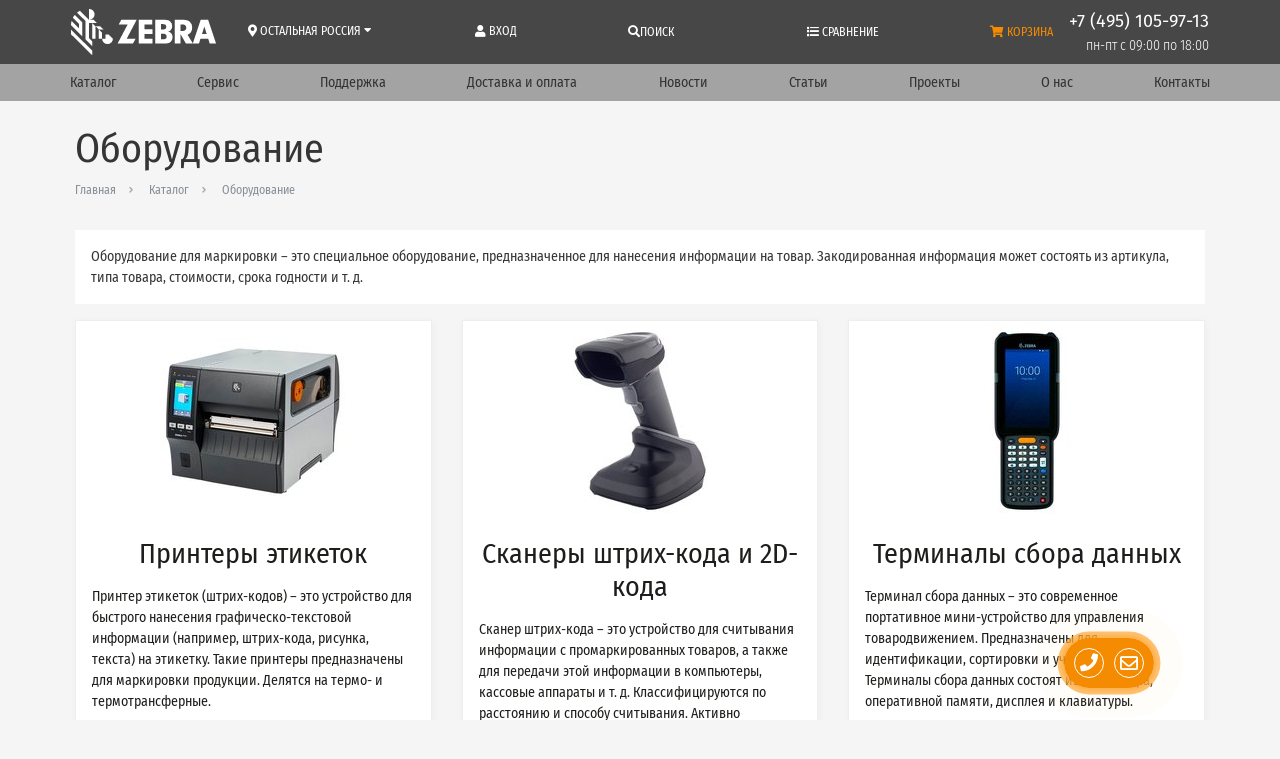

--- FILE ---
content_type: text/html; charset=utf-8
request_url: https://zebraprinters.ru/ru/catalogue/equipment/
body_size: 19787
content:

    
<!DOCTYPE html>
<html lang="ru" prefix="og: http://ogp.me/ns# article: http://ogp.me/ns/article# profile: http://ogp.me/ns/profile# fb: http://ogp.me/ns/fb#">
    <head>
        <meta http-equiv="content-type" content="text/html; charset=utf-8" />

        <meta name="viewport" content="width=device-width, initial-scale=1" />
        <meta http-equiv="X-UA-Compatible" content="IE=edge" />

        
            <title>Оборудование - Каталог - Zebra – принтеры, терминалы, сканеры</title>
        
        
            <meta name="description" content="Оборудование для маркировки – это специальное оборудование, предназначенное для нанесения информации на товар. Закодированная информация может состоять из артикула, типа товара, стоимости, срока годности и т. д." />
        
        

            <meta name="robots" content="index,follow" />

        
            
                
                    <meta property="og:url" content="https://zebraprinters.ru/ru/catalogue/equipment/" />
                
            
                
                    <meta property="og:type" content="article" />
                
            
                
                    <meta property="og:title" content="Оборудование" />
                
            
                
                    <meta property="og:image" content="https://zebraprinters.ru/media/filer_public/1c/76/1c76beec-1def-40d9-ab20-9580dbf54f3c/equipment.jpg" />
                
            
                
                    <meta property="og:description" content="Оборудование для маркировки – это специальное оборудование, предназначенное для нанесения информации на товар. Закодированная информация может состоять из артикула, типа товара, стоимости, срока годности и т. д." />
                
            
                
                    <meta property="article: published_time" content="2017-11-17T11:57:07.903488+00:00" />
                
            
                
                    <meta property="article: modified_time" content="2025-11-17T12:32:06.945461+00:00" />
                
            
        

    	<link rel="icon" href="/favicon.ico" type="image/x-icon" />
	    <link rel="shortcut icon" href="/favicon.ico" type="image/x-icon" />

        <meta name="reply-to" content="info@zebraprinters.ru" />
        <meta name="author" content="ООО «ЦШК «Гексагон»" />
        <meta name="copyright" content="1997–2026 ООО «ЦШК «Гексагон»" />

        

        
            <link rel="stylesheet" href="/static/styles/bootstrap.css" />
            <link rel="stylesheet" href="/static/styles/fontawesome.css" />
            <link rel="stylesheet" href="/static/styles/slick.css" />
            <link rel="stylesheet" href="/static/styles/slick-theme.css" />
            <link rel="stylesheet" href="/static/styles/tables-min.css" />
            <link rel="stylesheet" href="/static/styles/filter.css" />
            <link rel="stylesheet" href="/static/css/breadcrumbs.css?v=2.35" />
            <link rel="stylesheet" href="/static/styles/fast_buy.css?v=2.35" />
            <link rel="stylesheet" href="/static/styles/common-main.css?v=2.35" />
            <link rel="stylesheet" href="/static/css/pbx.css?v=2.35" />
            <link rel="stylesheet" href="/static/styles/portals/zebraprintersru/main.css?v=2.35" />

            <link rel="stylesheet" href="/static/styles/modal_search.css?v=2.35" />
        

        
            <script src="/static/js/jquery-3.2.1.min.js"></script>
            <script src="/static/js/jquery.maskedinput.min.js"></script>
            <script src="/static/js/popper.min.js"></script>
            <script src="/static/js/bootstrap.min.js"></script>
            <script src="/static/js/underscore-min.js"></script>
            <script src="/static/js/slick.min.js"></script>
            <script src="/static/js/csrf.js"></script>
            <script src="/static/js/masonry.js"></script>
            <script src="/static/js/portals/zebraprintersru/geksagon.js?v=2.35"></script>
            <script src="/static/js/portals/zebraprintersru/main.js?v=2.35"></script>
            <script src="/static/js/fast_buy.js?v=2.35"></script>
            <script src="/static/js/modal_search.js?v=2.35"></script>

            <!-- Global site tag (gtag.js) - Google Analytics -->
            <script async src="https://www.googletagmanager.com/gtag/js?id=UA-120198451-1"></script>
            <script src="/static/js/send_remarketing_tag.js"></script>
        

        
    
        
    <link rel="stylesheet" href="/static/styles/catalogue.css">


        
   <script>
    $(document).ready(function () {

        function send_sku(url) {
            $.post(
                url,
                {'csrfmiddlewaretoken': $('input[name=csrfmiddlewaretoken]').val()}
            ).done(function (data) {
                    console.log('send sku post data', data);
                    $('#cart_length').text('('+data["count"]+')');
                    $('#cart_length_mobile').text('('+data["count"]+')');
                    var google_remarketing_data = data.google_remarketing_data ? data.google_remarketing_data: '{}';
                    var rmd = JSON.parse(google_remarketing_data);
                    if (Boolean(rmd)) (
                        send_remarketing_tag(
                            rmd['google_remarketing_list'],
                            rmd['price'],
                            rmd['product_slug'],
                            'add_to_cart'
                        )
                    )

                    console.log('Compare or cart element status: ', data.status, 'url: ', url);
                })
        }

        // read more button
        var showHeight = 80;
        var moretext = "Подробнее";
        var lesstext = "Скрыть";

        function set_more() {
            $('.more').each(function () {
                var contentHeight = this.scrollHeight;
                var containerHeight = $(this).height();
                var get_more = $(this).next('.get-more');
                if (contentHeight > containerHeight) {
                    $(this).find('.more-blur').show();
                    if (!get_more.length)
                        $(this).after('<a href="javascript:void(0);" class="btn btn-link btn-block get-more">' + moretext + '</a>');
                } else {
                    $(this).find('.more-blur').hide();
                    get_more.remove()
                }
            });
        }

        set_more();

        var throttled_set_more = _.throttle(set_more, 1000);

        $(window).resize(throttled_set_more);

        function moove_title() {
            if ($(window).width() <= '991'){
                var from_o = $('.dtop_title.title_here');
                var to_o = $('.mobile_title');
            } else {
                var from_o = $('.mobile_title.title_here');
                var to_o = $('.dtop_title');
            }
            if (from_o.length>=1 && to_o.length>=1){
                to_o.append(from_o.children());
                from_o.removeClass('title_here');
                to_o.addClass('title_here');
            }
        }

        moove_title();

        $(window).resize(function() {
            moove_title();
        });




        $(document).on('click', '.get-more', function () {
            var btn = $(this).siblings('.more');
            $(btn).toggleClass('full');
            if ($(this).text() == moretext) {
                $(this).text(lesstext);
                $(this).parent().find('.more-blur').hide();
                $(this).css('margin-top', '0');
            } else {
                $(this).text(moretext);
                $(this).parent().find('.more-blur').show();
                $(this).css('margin-top', '-18px');
            }
        });

        

        function product_popup(handler, flag, id) {

            var skus = $('#sku-block-ids-'+id);

            if (skus.find('input').length > 1) {

                var popup = $('#cart-compare-' + id);

                console.log('работает общая функция');

                if (flag == 'oneclick') {
                    popup.find('.modal-title').html('Выберите артикул для приобретения:');
                    popup.find('.buy-elem').hide();
                    popup.find('.compare-elem').hide();
                    popup.find('.button-block').show();
                    popup.find('.oneclick-elem').show();
                }
                if (flag == 'buy') {
                    popup.find('.modal-title').html('Артикулы, доступные для приобретения:');
                    popup.find('.oneclick-elem').hide();
                    popup.find('.compare-elem').hide();
                    popup.find('.button-block').show();
                    popup.find('.buy-elem').show();
                }
                if (flag == 'compare') {
                    popup.find('.modal-title').html('Выберите нужные артикулы для сравнения:');
                    popup.find('.button-block').hide();
                    popup.find('.compare-elem').css('display', 'inline');
                }

                popup.find('.comparison-checkbox').change(function () {

                    if ($(this).prop('checked')) {
                        var url = $(this).attr('url-compare-add');
                    } else {
                        var url = $(this).attr('url-compare-remove');
                    }

                    send_sku(url);

                });
            }
            else {

                if (handler.hasClass('added')) {

                    var url = skus.find('input').attr('url-compare-remove');

                    send_sku(url);

                    handler.removeClass('added');
                    handler.find('i.far').removeClass('fa-check-square').addClass('fa-plus-square');
                    handler.find('span.text-compare').html('К сравнению');

                } else {

                    var url = skus.find('input').attr('url-compare-add');

                    send_sku(url);

                    handler.addClass('added');
                    handler.find('i.far').addClass('fa-check-square').removeClass('fa-plus-square');
                    handler.find('.text-compare').html('Сравнить');

                }


            }
        }

        function lets_buy(handler, checkbox) {
            console.log('lets_buy');

            if (handler.hasClass('cart')) {
                history.pushState(null, null, window.location.href);
                window.location.href = document.location.protocol + '//' + document.location.host + '/ru/cart/';
            } else {
                send_sku(checkbox.attr('url-cart-add'));
                if (handler.children(':first').length > 0) {
                    handler.children(':first').text('В корзине');
                } else {
                    handler.html('В корзине');
                }

                handler.addClass('cart');

                window.dataLayer.push({
                    "ecommerce": {
                        "add": {
                            "products": [
                                {
                                    "id": $(checkbox).data('remarketing_sku'),
                                    "name": $(checkbox).data('title'),
                                    "brand": $(checkbox).data('brand'),
                                    "category": $(checkbox).data('category'),
                                    "price": $(checkbox).data('price'),
                                    "quantity": 1,
                                    "variant": $(checkbox).data('sku_title')
                                }
                            ]
                        }
                    }
                });

            }

        }

        

        $('a.product-oneclick').click(function () {
            var handler = $(this).parent();
            product_id = $(this).data('id');
            var checkboxes = $('#sku-block-ids-'+product_id+' input');

            if (checkboxes.length > 1) {
                product_popup(handler, 'oneclick', $(this).data('id'));
            } else {
                console.log('lets_buy($(this), checkboxes);');
            }

        });

        $('a.product-buy').click(function () {

            var handler = $(this).parent();
            product_id = $(this).data('id');

            var checkboxes = $('#sku-block-ids-'+product_id+' input');

            if (checkboxes.length > 1) {

                product_popup(handler, 'buy', $(this).data('id'));

                var idproduct = $(this).data('id');

                 $('#sku-block-ids-'+idproduct).find('a.sku-buy').unbind('click').click(function () {
                    lets_buy($(this), $(this).parent().parent().find('input'));
                });

            } else {

                lets_buy($(this), checkboxes);

            }
        });

        

        $('.comparison .icon-compare').click(function () {
            var handler = $(this).parent();
            product_id = $(this).data('id');

            if (!handler.hasClass('added')) {
                product_popup(handler, 'compare', $(this).data('id'));
            } else {

                var sku = $('#sku-block-ids-'+product_id+' input');

                send_sku(sku.attr('url-compare-remove'));

                handler.removeClass('added');
                handler.find('i.far').addClass('fa-plus-square').removeClass('fa-check-square');
                handler.find('.text-compare').html('К сравнению');
            }

        });

        $('.comparison .text-compare').click(function (event) {
            event.preventDefault();
            var handler = $(this).parent();

            if (!handler.hasClass('added')) {
                product_popup(handler, 'compare', $(this).data('id'));
            } else {
                history.pushState(null, null, window.location.href);
                window.location.href = document.location.protocol + '//' + document.location.host + '/ru/compare/products/';
            }
        });
        $('#buy_btn_selected_sku').click(function () {
            lets_buy($(this), $('#buy_input_selected_sku'));
        });

    });
</script>

<script>
    $(document).ready(function () {
        $('#main-ordering').click(function () {
            history.pushState(null, null, window.location.href);
            var get = window.location.search.replace('?', '').replace('ordering=availability', '').replace('ordering=price', '');
            console.log(get);
            window.location.href = document.location.protocol + '//' + document.location.host + window.location.pathname + (get.length > 0 ? '?' + get : '');
        });
        $('#price-ordering').click(function () {
            history.pushState(null, null, window.location.href);
            var get = window.location.search.replace('?', '').replace('ordering=availability', '').replace('ordering=price', '');
            console.log(get);
            window.location.href = document.location.protocol + '//' + document.location.host + window.location.pathname + (get.length > 0 ? '?' + get + '&ordering=price' : '?ordering=price');
        });
        $('#availability-ordering').click(function () {
            history.pushState(null, null, window.location.href);
            var get = window.location.search.replace('?', '').replace('ordering=availability', '').replace('ordering=price', '');
            console.log(get);
            window.location.href = document.location.protocol + '//' + document.location.host + window.location.pathname + (get.length > 0 ? '?' + get + '&ordering=availability' : '?ordering=availability');
        });
    });
</script>

    
        <script>
            send_remarketing_tag(
                    [{'id': 28, 'google_business_vertical': 'retail'}],
                    0,
                    "zebra-105sl-plus",
                    'view_item_list'
                )
        </script>

    



    </head>

    <body class="template-homepage" data-region="other">

        <!-- Yandex.Metrika counter --> <script type="text/javascript" > (function (d, w, c) { (w[c] = w[c] || []).push(function() { try { w.yaCounter886369 = new Ya.Metrika({ id:886369, clickmap:true, trackLinks:true, accurateTrackBounce:true, webvisor:true }); } catch(e) { } }); var n = d.getElementsByTagName("script")[0], s = d.createElement("script"), f = function () { n.parentNode.insertBefore(s, n); }; s.type = "text/javascript"; s.async = true; s.src = "https://cdn.jsdelivr.net/npm/yandex-metrica-watch/watch.js"; if (w.opera == "[object Opera]") { d.addEventListener("DOMContentLoaded", f, false); } else { f(); } })(document, window, "yandex_metrika_callbacks"); </script> <noscript><div><img src="https://mc.yandex.ru/watch/886369" style="position:absolute; left:-9999px;" alt="" /></div></noscript> <!-- /Yandex.Metrika counter -->

        <div id="shadow"></div>

<div id="main-messagefield" class="modal fade" tabindex="-1" role="dialog" aria-labelledby="main-messagefield" aria-hidden="true">
    <div class="modal-dialog modal-dialog-centered" role="document">
        <div class="modal-content">

             <div class="messagefield-close-btn" data-dismiss="modal">
                 <i class="fa fa-times fa-x3" aria-hidden="true"></i>
             </div>

            <div class="modal-body">
                <div class="message-textarea"></div>
            </div>

        </div>
    </div>
</div>


    <link rel="stylesheet" href="/static/css/main_popup.css">



    <script src="/static/js/main_popup.js"></script>



        
<!--
    <script type="application/javascript">
        (function(w, d, s, h, id) {
            w.roistatProjectId = id; w.roistatHost = h;
            var p = d.location.protocol == "https:" ? "https://" : "http://";
            var u = /^.*roistat_visit=[^;]+(.*)?$/.test(d.cookie) ? "/dist/module.js" : "/api/site/1.0/"+id+"/init";
            var js = d.createElement(s); js.charset="UTF-8"; js.async = 1; js.src = p+h+u; var js2 = d.getElementsByTagName(s)[0]; js2.parentNode.insertBefore(js, js2);
        })(window, document, 'script', 'cloud.roistat.com', '132257cdbfb287704fcb15bceef76e7b');

        window.onRoistatAllModulesLoaded = function() {
            try {
                if (document.readyState === 'complete'){
                    window.roistatCallTrackingRefresh();
                } else {
                    document.onreadystatechange = function () {
                        if (document.readyState === "complete"){
                            window.roistatCallTrackingRefresh();
                        }
                    }
                }
            } catch(e) {
                console.log('roistatCallTrackingRefresh exception');
            }
        }

    </script>
-->


        
            
<header class="header-simple" id="schema-org-header">
    <nav class="container navbar navbar-expand-lg navbar-light">

        <div class="nav-brand-wrap d-flex align-items-center col col-sm-auto pl-0 pr-0 pr-md-3">
            <a class="order-2 navbar-brand logo" href="/ru/">
                <img
                    itemprop="logo"
                    src="/static/images/zebra/logo.svg"
                    alt="Центр штрихового кодирования «Гексагон»"
                    title="Центр штрихового кодирования «Гексагон»"
                >
            </a>
            <a class="navbar-toggler border-0 flex-column justify-content-center align-items-center d-sm-none" data-toggle="collapse" data-target="#navbarSupportedContent" aria-controls="navbarSupportedContent" aria-expanded="false" aria-label="Toggle navigation" href="javascript:void(0);">
                <i class="fa fa-bars" aria-hidden="true" style="font-size: 28px;padding-bottom: 1px;"></i>
                <span class="text-uppercase" style="font-size: 10px;">
                    Меню
                </span>
            </a>
        </div>

        <div class="collapse navbar-collapse no-transition no-gutters col order-3 ml-auto mr-auto ml-lg-0 mt-2 mt-lg-0 pl-0 pr-0 pl-lg-3 pr-lg-3" id="navbarSupportedContent">

            <div class="row no-gutters d-flex justify-content-between m-0 w-100">
                <div class="city-wrap col-6 col-sm-auto col-md-auto">
                    <div class="city" data-toggle="modal" data-target="#city">
                        <i class="fas fa-map-marker-alt"></i>
                        <span class="insert-region-title-geo insert-region-title-geo-other">
                            Остальная Россия
                        </span>
                        <i class="fa fa-sort-desc" aria-hidden="true"></i>
                    </div>
                </div>

                <div class="login-wrap d-block d-xxl-none col-6 col-sm-auto col-md-auto position-relative">
                    
                        <div class="login" data-toggle="modal" data-target="#login">
                            <i class="fas fa-user" aria-hidden="true"></i>
                            Вход
                        </div>
                    
                </div>

                <div class="pointer d-flex align-items-center main-search col-6 col-sm-auto col-md-auto">
                    <i class="fas fa-search" aria-hidden="true"></i>
                    <div class="nav-link position-relative main-search">
                        Поиск
                    </div>
                </div>

                <div class="compare-wrap col-6 col-sm-auto col-md-auto">
                    <a class="compare-a" href="/ru/compare/products/">
                        <i class="fas fa-list" aria-hidden="true"></i>
                        Сравнение
                        
                    </a>
                </div>

                <div class="main-search-modal">
    <svg class="main-search-close pointer" xmlns="http://www.w3.org/2000/svg" width="20" height="20" viewBox="0 0 20 20"><defs></defs>
      <path id="x" class="cls-1" d="M736.057,1221l8.723,8.72a0.748,0.748,0,0,1-1.057,1.06L735,1222.06l-8.723,8.72a0.749,0.749,0,1,1-1.058-1.06l8.723-8.72-8.723-8.72a0.749,0.749,0,0,1,1.058-1.06l8.723,8.72,8.723-8.72a0.748,0.748,0,0,1,1.057,1.06Z" transform="translate(-725.031 -1211.03)"/>
    </svg>
    <div class="main-search-block">
        <p class="search-title">
            Как мы можем Вам помочь?
        </p>
        <div class="w-100 mb-4">
            <form id="main-search-form" method="GET" action="/ru/search/">
                <div class="input-wrapper">
                    <svg xmlns="http://www.w3.org/2000/svg" xmlns:xlink="http://www.w3.org/1999/xlink" class="main-search-icon pointer" width="23" height="23" viewBox="0 0 23 23">
                        <path fill-rule="evenodd" fill="rgb(165, 0, 52)" d="M22.707,22.724 C22.515,22.916 22.265,23.011 22.013,23.011 C21.761,23.011 21.510,22.916 21.318,22.724 L16.334,17.737 C14.609,19.150 12.404,20.000 10.000,20.000 C4.477,20.000 -0.000,15.523 -0.000,10.000 C-0.000,4.477 4.477,-0.000 10.000,-0.000 C15.523,-0.000 20.000,4.477 20.000,10.000 C20.000,12.412 19.146,14.623 17.724,16.350 L22.707,21.334 C23.091,21.719 23.091,22.341 22.707,22.724 ZM10.000,2.000 C5.582,2.000 2.000,5.582 2.000,10.000 C2.000,14.418 5.582,18.000 10.000,18.000 C14.418,18.000 18.000,14.418 18.000,10.000 C18.000,5.582 14.418,2.000 10.000,2.000 Z"/>
                    </svg>

                    <div class="search-preloader" style="display: none;"></div>

                    <input class="form-control" type="text" id="additional-search-field2" autocomplete="off" name="q" value="" placeholder="Поиск по гипермаркету штрих-кода «Гексагон»" aria-label="Найти..." required="True">
                </div>
            </form>
        </div>

        <div id="quiz-starter" class="w-100 mt-3 mb-3 p-3 border pointer d-none">
            <span class="mr-4">
                Вопросы для калькулятора
            </span>
            <div class="loader">
                <div></div>
                <div></div>
                <div></div>
            </div>
            <div class="alert alert-danger fail m-0">
                Ошибка
            </div>
        </div>
        <div class="row">
            <div class="col hits-search">
                <p>
                    Недавно искали
                </p>
                
                
                    
                
            </div>
            <div class="col hits-search">
                <p>
                    Популярные запросы
                </p>
                
                    <a href="/ru/support/">поддержка | скачать драйвер</a>
                
                    <a href="/ru/catalogue/equipment/scanners/scanners-type/2d-scanners/">сканер 2D</a>
                
                    <a href="/ru/catalogue/equipment/label-printers/proton-by-gainscha/">экономный принтер этикеток</a>
                
            </div>
        </div>
    </div>
</div>




<script>
    $(document).ready(function() {
        const $searchForm = $('#main-search-form'); // Форма поиска
        const $searchIcon = $('.main-search-icon'); // Иконка поиска
        const $preloader = $('.search-preloader'); // Прелоадер
        const $searchInput = $('#additional-search-field2'); // Поле ввода

        if ($searchForm.length && $searchIcon.length && $preloader.length && $searchInput.length) {

            // Добавляем обработчик отправки формы
            $searchForm.on('submit', function(event) {
                $searchIcon.hide();
                $preloader.show();
            });

            // Обработчик для нажатия на Enter в поле поиска
            $searchInput.on('keypress', function(event) {
                if (event.which === 13) {
                    $searchForm.submit();
                }
            });
        }
    });

</script>

                    <div class="basket-wrap col-6 col-sm-auto col-md-auto">
                    <a class="basket" href="/ru/cart/">
                        <i class="fas fa-shopping-cart" aria-hidden="true"></i>
                        <span>Корзина</span>
                        <span id="cart_length">
                            
                                
                            
                        </span>
                    </a>
                </div>
            </div>

        </div>

        <ul class="d-sm-flex align-items-sm-center d-lg-block col-auto order-sm-2 order-md-2 order-lg-3 m-auto m-sm-0 p-0">
            <li class="text-center text-sm-right header-phone pr-sm-3 pr-lg-0">
                
    <a itemprop="telephone" class="insert-main-phone-url-geo insert-main-phone-url-geo-other insert-main-phone-geo-other-tel" href="tel:+74951059713">
        <span class="header-phone-num
            insert-main-phone-geo insert-main-phone-geo-other">
                +7 (495) 105-97-13
            </span>
    </a>

            </li>
            <li class="text-center text-sm-right header-time insert-work-time-geo insert-work-time-geo-other">пн-пт с 09:00 по 18:00</li>
        </ul>
    </nav>

    
        <div class="d-none d-xxl-block side-user-icon" data-toggle="modal" data-target="#login" title="Войти">
            <div class="text-right side-user-icon-block">
                <i class="far fa-user fa-2x" aria-hidden="true"></i>
            </div>
        </div>
    

    <div class="menu">
        <div class="container">
            <ul class="d-flex flex-row flex-wrap justify-content-md-between navbar-nav" style="color: #fff;">
                <li class="nav-item pt-2 pb-2 pl-0 pr-0 col-6 col-sm-2 col-md-auto text-md-left">
                    <a class="nav-link position-relative" href="/ru/catalogue/">
                        Каталог
                    </a>



                </li>
                <li class="nav-item pt-2 pb-2 pl-0 pr-0 col-6 col-sm-2 col-md-auto text-md-center">
                    <a class="nav-link position-relative" href="/ru/service-and-warranty-zebra/">
                        Сервис
                    </a>
                </li>
                <li class="nav-item pt-2 pb-2 pl-0 pr-0 col-6 col-sm-2 col-md-auto text-md-center">
                    <a class="nav-link position-relative" href="/ru/support/">
                        Поддержка
                    </a>
                </li>
                <li class="nav-item pt-2 pb-2 pl-0 pr-0 col-6 col-sm-3 col-md-auto text-md-center">
                    <a class="nav-link position-relative" href="/ru/about-zebra/delivery-and-payment-zebra/">
                        Доставка&nbsp;и&nbsp;оплата
                    </a>
                </li>
                <li class="nav-item pt-2 pb-2 pl-0 pr-0 col-6 col-sm-2 col-md-auto text-md-center">
                    <a class="nav-link position-relative" href="/ru/news/">
                        Новости
                    </a>
                </li>
                <li class="nav-item pt-2 pb-2 pl-0 pr-0 col-6 col-sm-2 col-md-auto text-md-center">
                    <a class="nav-link position-relative" href="/ru/articles/">
                        Статьи
                    </a>
                </li>
                <li class="nav-item pt-2 pb-2 pl-0 pr-0 col-6 col-sm-2 col-md-auto text-md-center">
                    <a class="nav-link position-relative" href="/ru/projects/">
                        Проекты
                    </a>
                </li>
                <li class="nav-item pt-2 pb-2 pl-0 pr-0 col-6 col-sm-2 col-md-auto text-md-center">
                    <a class="nav-link position-relative" href="/ru/about-zebra/">
                        О нас
                    </a>
                </li>
                <li class="nav-item pt-2 pb-2 pl-0 pr-0 col-6 col-sm-2 col-md-auto text-md-right">
                    <a class="nav-link position-relative" href="/ru/contacts/">
                        Контакты
                    </a>
                </li>
            </ul>
        </div>
    </div>

    <!-- Modal -->
    <div class="modal fade" id="city" tabindex="-1" role="dialog" aria-labelledby="city" aria-hidden="true">
        <div class="modal-dialog modal-dialog-centered" role="document">
            <div class="modal-content">
                <div class="modal-header">
                    <div class="text-center w-100 ask mb-0">
                        Ваш регион 
                        <i class="fas fa-map-marker-alt fa-x4" aria-hidden="true"></i>
                        Остальная Россия?
                    </div>
                </div>
                <div class="modal-body">
                    <div class="correct" data-dismiss="modal">
                        да, верно
                    </div>
                    <div id="select-region-btn" data-dismiss="modal" class="other-region" data-toggle="modal" data-target="#choose-region">
                        Другой регион
                    </div>
                </div>
            </div>
        </div>
    </div>

    <!-- Modal Region -->
    <div class="modal fade user-form" id="choose-region" tabindex="-1" role="dialog" aria-labelledby="city" aria-hidden="true">
        <i class="fa fa-caret-up" aria-hidden="true"></i>
        <div class="modal-dialog" role="document">
            <div class="modal-content">
                <div class="modal-header">
                    <div class="text-center w-100 ask mb-0">
                        Выберите регион:
                    </div>
                    <button type="button" class="close" data-dismiss="modal" aria-label="Close" style="text-align: right;">
                      <span aria-hidden="true">&times;</span>
                    </button>
                </div>
                <div class="modal-body">
                    
                        <a href="/set-geo/msk/?return_to=/ru/catalogue/equipment/">
                            <div><i class="fas fa-map-marker-alt fa-x4" aria-hidden="true"></i> Москва</div></a>
                    
                        <a href="/set-geo/spb/?return_to=/ru/catalogue/equipment/">
                            <div><i class="fas fa-map-marker-alt fa-x4" aria-hidden="true"></i> Санкт-Петербург</div></a>
                    
                        <a href="/set-geo/voronezh/?return_to=/ru/catalogue/equipment/">
                            <div><i class="fas fa-map-marker-alt fa-x4" aria-hidden="true"></i> Воронеж</div></a>
                    
                        <a href="/set-geo/chelyabinsk/?return_to=/ru/catalogue/equipment/">
                            <div><i class="fas fa-map-marker-alt fa-x4" aria-hidden="true"></i> Челябинск</div></a>
                    
                        <a href="/set-geo/kazan/?return_to=/ru/catalogue/equipment/">
                            <div><i class="fas fa-map-marker-alt fa-x4" aria-hidden="true"></i> Казань</div></a>
                    
                        <a href="/set-geo/krasnodar/?return_to=/ru/catalogue/equipment/">
                            <div><i class="fas fa-map-marker-alt fa-x4" aria-hidden="true"></i> Краснодар</div></a>
                    
                        <a href="/set-geo/novosibirsk/?return_to=/ru/catalogue/equipment/">
                            <div><i class="fas fa-map-marker-alt fa-x4" aria-hidden="true"></i> Новосибирск</div></a>
                    
                        <a href="/set-geo/samara/?return_to=/ru/catalogue/equipment/">
                            <div><i class="fas fa-map-marker-alt fa-x4" aria-hidden="true"></i> Самара</div></a>
                    
                        <a href="/set-geo/other/?return_to=/ru/catalogue/equipment/">
                            <div><i class="fas fa-map-marker-alt fa-x4" aria-hidden="true"></i> Остальная Россия</div></a>
                    
                </div>
            </div>
        </div>
    </div>
    <!-- Modal Region END -->

    <!-- Modal Login -->
    <div class="modal fade user-form" id="login" tabindex="-1" role="dialog" aria-labelledby="login" aria-hidden="true">
        <div class="modal-dialog modal-dialog-centered" role="document">
            <div class="modal-content">

                <div class="modal-header">
                    <h4 class="position-relative text-center w-100">
                        <i class="far fa-user"></i>
                        Авторизация
                    </h4>
                </div>

                <div class="modal-body">

                    <form action="/accounts/login/" method="post" id="login-form">
                        <div class="alert alert-danger" style="display:  none" role="alert">
                            <span class="sr-only">Error:</span>
                            Неверное имя пользователя или пароль
                        </div>
                        <input type="hidden" name="csrfmiddlewaretoken" value="VPY29vhJEBmeDZL2CGYyOzGpgdSV9SuMyoVXVQrvDzCVsmf4svX6178dIzFo9liF">
                        <p><input type="text" name="login" placeholder="имя пользователя" autocomplete="email" required id="id_login"></p>
<p><input type="password" name="password" placeholder="пароль" autocomplete="current-password" required id="id_password"></p>
                        <button type="submit" class="btn btn-outline-primary btn-sm btn-block">
                            Войти
                        </button>

                    </form>
                    <div class="d-flex flex-row flex-wrap justify-content-between mt-3">
                        <div class="col-12 col-md-6 mb-3 p-0 pr-md-3 mb-md-0">
                            <a
                                href="/accounts/password/reset/"
                                data-toggle="modal"
                                data-target="#reset_password"
                                data-dismiss="modal"
                                class="btn btn-block btn-sm btn-outline-secondary"
                            >
                                Забыли свой пароль?
                            </a>
                        </div>
                        <div class="col-12 col-md-6 p-0 pl-md-3">
                            <a
                                href="/accounts/signup/"
                                data-toggle="modal"
                                data-target="#signup"
                                data-dismiss="modal"
                                class="btn btn-block btn-sm btn-outline-secondary"
                            >
                                Регистрация
                            </a>
                        </div>
                    </div>

                </div>

                <div class="modal-footer">
                    <p class="m-0">
                        Войти через:
                    </p>

                    <div class="w-75 m-0">
                        <a
                            href="/accounts/vk/login/"
                            class="btn btn-sm btn-outline-secondary"
                        >
                            <i class="fab fa-vk" aria-hidden="true"></i>
                        </a>






                        <a
                            href="/accounts/google/login/"
                            class="btn btn-sm btn-outline-secondary"
                        >
                            <i class="fab fa-google-plus-g"></i>
                        </a>
                    </div>
                </div>

            </div>
        </div>
    </div>
    <!-- Modal Login END -->

    <!-- Modal SignUp -->
    <div class="modal fade user-form" id="signup" tabindex="-1" role="dialog"
         aria-labelledby="login" aria-hidden="true">
        <i class="fa fa-caret-up" aria-hidden="true"></i>
        <div class="modal-dialog modal-dialog-centered" role="document">
            <div class="modal-content">
                <div class="modal-header">
                    <h4 class="text-center w-100">
                        <i class="far fa-user"></i>
                        Регистрация
                    </h4>
                </div>
                <div class="modal-body">
                    <form id="signup_form" method="post" action="/accounts/signup/">
                        <input type="hidden" name="csrfmiddlewaretoken" value="yfJv0xi61z7CBbCHKspdhUBNfVZhwIJpbOGqMSsS0xnjqy6JAhoLus3BHhMKwbxi">
                        <p><input type="email" name="email" placeholder="E-mail адрес" autocomplete="email" required id="id_email"></p>
<p><input type="password" name="password1" placeholder="Пароль" autocomplete="new-password" required id="id_password1"></p>
<p><input type="password" name="password2" placeholder="Пароль (еще раз)" autocomplete="new-password" required id="id_password2"></p>
<p><div class="form-group">
    <div class="form-group mb-0">
        <div class="input-group">
            <div class="input-group-prepend w-100">
                
                <div class="mb-2">
                    <img src="/ru/captcha/image/11620942322b023dccaf934b55bbbabfd94f90e7/" alt="captcha" class="captcha" />
                    <img class="captcha-refresh ml-3" src="/static/images/refresh.png" style="cursor: pointer">
                </div>
                <div class="w-100 captcha-input">
                    <input type="hidden" name="captcha_0" value="11620942322b023dccaf934b55bbbabfd94f90e7" placeholder="Введите капчу" required id="id_captcha_0"><input type="text" name="captcha_1" placeholder="Введите капчу" required id="id_captcha_1" autocapitalize="off" autocomplete="off" autocorrect="off" spellcheck="false">

                </div>
            </div>
        </div>
    </div>
</div></p>
                        <button type="submit" class="btn btn-outline-primary btn-sm btn-block mb-3">
                            Зарегистрироваться
                        </button>
                    </form>
                    <ul class="d-flex flex-row flex-wrap">
                        <li class="col-12 col-md-6 p-0 pr-md-3 mb-3 mb-md-0">
                            <a class="btn btn-outline-secondary btn-sm btn-block" href="/accounts/login/" data-toggle="modal" data-target="#login"
                               data-dismiss="modal">
                                Вход
                            </a>
                        </li>
                        <li class="col-12 col-md-6 p-0 pl-md-3">
                            <a class="btn btn-outline-secondary btn-sm btn-block" href="/accounts/password/reset/" data-toggle="modal" data-target="#reset_password"
                               data-dismiss="modal">
                                Забыли свой пароль?
                            </a>
                        </li>
                    </ul>
                </div>
            </div>
        </div>
    </div>

    <!-- Modal SignUp END -->

    <!-- Modal ResetPassword -->
    <div class="modal fade user-form" id="reset_password" tabindex="-1" role="dialog"
         aria-labelledby="login" aria-hidden="true">
        <i class="fa fa-caret-up" aria-hidden="true"></i>
        <div class="modal-dialog modal-dialog-centered" role="document">
            <div class="modal-content">
                <div class="modal-header">
                    <h4 class="text-center w-100">
                        Восстановление пароля
                    </h4>
                </div>
                <div class="modal-body">
                    <form id="reset_password_form" method="post"
                          action="/accounts/password/reset/">
                        <div class="alert alert-success" style="display:  none" role="alert">
                            Мы отправили вам электронное письмо. Пожалуйста, свяжитесь с нами, если вы не получите его в течение нескольких минут.
                        </div>
                        <input type="hidden" name="csrfmiddlewaretoken" value="fj0lEBdnFbEfNRGQTy8U3pjVSOnnI6xySSXgqWn9E9UWCeaSJn7sgXLJkaaQIzlr">
                        <p><input type="email" name="email" placeholder="E-mail адрес" autocomplete="email" required id="id_email"></p>
<p><div class="form-group">
    <div class="form-group mb-0">
        <div class="input-group">
            <div class="input-group-prepend w-100">
                
                <div class="mb-2">
                    <img src="/ru/captcha/image/95eafef83274c551c77681a67ff36aa9250c7b7e/" alt="captcha" class="captcha" />
                    <img class="captcha-refresh ml-3" src="/static/images/refresh.png" style="cursor: pointer">
                </div>
                <div class="w-100 captcha-input">
                    <input type="hidden" name="captcha_0" value="95eafef83274c551c77681a67ff36aa9250c7b7e" placeholder="Введите капчу" required id="id_captcha_0"><input type="text" name="captcha_1" placeholder="Введите капчу" required id="id_captcha_1" autocapitalize="off" autocomplete="off" autocorrect="off" spellcheck="false">

                </div>
            </div>
        </div>
    </div>
</div></p>
                        <button type="submit" class="btn btn-outline-primary btn-sm btn-block mb-3">
                            Сброс
                        </button>
                    </form>
                    <ul class="d-flex flex-row flex-wrap">
                        <li class="col-12 col-md-6 p-0 pr-md-3 mb-3 mb-md-0">
                            <a class="btn btn-outline-secondary btn-sm btn-block" href="/accounts/login/" data-toggle="modal" data-target="#login"
                               data-dismiss="modal">
                                Вход
                            </a>
                        </li>
                        <li class="col-12 col-md-6 p-0 pl-md-3">
                            <a class="btn btn-outline-secondary btn-sm btn-block" href="/accounts/signup/" data-toggle="modal" data-target="#signup"
                               data-dismiss="modal">
                                Регистрация
                            </a>
                        </li>
                    </ul>
                </div>
            </div>
        </div>
    </div>
    <!-- Modal ResetPassword END -->

</header>



    <script src="/static/js/header.js"></script>



        
        <div id="pbx-main-container" class="row animate  ">
    <div class="col-xs-3 pbx-icon text-center" id="pbx-phone-icon"><i class="fas fa-phone" aria-hidden="true"></i></div>
    <div class="col-xs-3 pbx-icon text-center  " id="pbx-email-icon"><i class="far fa-envelope" aria-hidden="true"></i></div>
    
    
</div>

<div id="pbx-main-container-shadow" class="row animate  ">
    <div class="col-xs-3 pbx-icon active" id="pbx-phone-icon"></div>
    <div class="col-xs-3 pbx-icon active" id="pbx-email-icon"></div>
    
    
</div>

<div id="pbx-form-container">

    <div class="row">
        <div class="close-btn">
            <i style="font-size: 20px;" class="fa fa-times" aria-hidden="true"></i>
        </div>

        <div class="col-sm-4"><img class="img-responsive" src='/static/images/call/callback_men.png'></div>

        <form class="col-sm-8 pbx-form-input-fields" name="pbxphonediv" id="pbxphonediv" enctype="multipart/form-data">
            <div class="form-fields scrollable-container">
                 
                    
                        <p>
                            <input type="text" name="name" id="id_name" placeholder="Имя">
                        </p>
                    
                 
                    
                        <p>
                            <input type="text" name="phone" id="id_phone" placeholder="Телефонный номер *" autofocus="autofocus">
                        </p>
                    
                 
                    
                        <p>
                            <input type="email" name="email" id="id_email" placeholder="E-mail *">
                        </p>
                    
                 
                    
                        <p>
                            <textarea name="message" cols="40" rows="10" id="id_message" placeholder="Сообщение" style="width: 100%; height: 60px;">
</textarea>
                        </p>
                    
                 
                    
                        <div class="pbx-file-upload">
                            
                                
                                <p class="" data-file="0">
                                    <span class=" file-part-width "
                                          data-file="0">
                                        <input type="file" name="files[]" id="id_files" multiple>
                                    </span>
                                    <span class="pbx-file-plus  pointer">
                                        <i class="fa fa-plus-square"></i>
                                    </span>
                                </p>
                            
                                
                                <p class=" file-hidden " data-file="1">
                                    <span class=" file-part-width "
                                          data-file="1">
                                        <input type="file" name="files[]" id="id_files" multiple>
                                    </span>
                                    <span class="pbx-file-plus  pointer">
                                        <i class="fa fa-plus-square"></i>
                                    </span>
                                </p>
                            
                                
                                <p class=" file-hidden " data-file="2">
                                    <span class=" file-full-width "
                                          data-file="2">
                                        <input type="file" name="files[]" id="id_files" multiple>
                                    </span>
                                    <span class="pbx-file-plus  file-hidden  pointer">
                                        <i class="fa fa-plus-square"></i>
                                    </span>
                                </p>
                            
                        </div>
                    
                 
                    
                        <p>
                            <input type="text" name="url" id="id_url" class="d-none" value="_">
                        </p>
                    
                 
                    
                        <p>
                            <input type="checkbox" name="gdpr" style="cursor: pointer">
                        </p>
                    
                
                    <div class="form-group buttons-control-move captcha-wrap">
                        
                            <div class="form-group">
    <div class="form-group mb-0">
        <div class="input-group">
            <div class="input-group-prepend w-100">
                
                <div class="mb-2">
                    <img src="/ru/captcha/image/4754b06721243c42a09a18e26de87e6e76088df8/" alt="captcha" class="captcha" />
                    <img class="captcha-refresh ml-3" src="/static/images/refresh.png" style="cursor: pointer">
                </div>
                <div class="w-100 captcha-input">
                    <input type="hidden" name="captcha_0" value="4754b06721243c42a09a18e26de87e6e76088df8" placeholder="Введите капчу" required id="id_captcha_0"><input type="text" name="captcha_1" placeholder="Введите капчу" required id="id_captcha_1" autocapitalize="off" autocomplete="off" autocorrect="off" spellcheck="false">

                </div>
            </div>
        </div>
    </div>
</div>
                            
                        
                    </div>



                <div class="svg-success">
                    <?xml version="1.0" ?>
                    <svg id="Layer_1" style="enable-background:new 0 0 512 512;" version="1.1" viewBox="0 0 512 512"
                         xml:space="preserve" xmlns="http://www.w3.org/2000/svg">
                        <style type="text/css">
                            .st0 {
                                fill: #3c763d;
                            }

                            .st1 {
                                fill: none;
                                stroke: #FFFFFF;
                                stroke-width: 30;
                                stroke-miterlimit: 10;
                            }
                        </style>
                        <path class="st0"
                              d="M489,255.9c0-0.2,0-0.5,0-0.7c0-1.6,0-3.2-0.1-4.7c0-0.9-0.1-1.8-0.1-2.8c0-0.9-0.1-1.8-0.1-2.7  c-0.1-1.1-0.1-2.2-0.2-3.3c0-0.7-0.1-1.4-0.1-2.1c-0.1-1.2-0.2-2.4-0.3-3.6c0-0.5-0.1-1.1-0.1-1.6c-0.1-1.3-0.3-2.6-0.4-4  c0-0.3-0.1-0.7-0.1-1C474.3,113.2,375.7,22.9,256,22.9S37.7,113.2,24.5,229.5c0,0.3-0.1,0.7-0.1,1c-0.1,1.3-0.3,2.6-0.4,4  c-0.1,0.5-0.1,1.1-0.1,1.6c-0.1,1.2-0.2,2.4-0.3,3.6c0,0.7-0.1,1.4-0.1,2.1c-0.1,1.1-0.1,2.2-0.2,3.3c0,0.9-0.1,1.8-0.1,2.7  c0,0.9-0.1,1.8-0.1,2.8c0,1.6-0.1,3.2-0.1,4.7c0,0.2,0,0.5,0,0.7c0,0,0,0,0,0.1s0,0,0,0.1c0,0.2,0,0.5,0,0.7c0,1.6,0,3.2,0.1,4.7  c0,0.9,0.1,1.8,0.1,2.8c0,0.9,0.1,1.8,0.1,2.7c0.1,1.1,0.1,2.2,0.2,3.3c0,0.7,0.1,1.4,0.1,2.1c0.1,1.2,0.2,2.4,0.3,3.6  c0,0.5,0.1,1.1,0.1,1.6c0.1,1.3,0.3,2.6,0.4,4c0,0.3,0.1,0.7,0.1,1C37.7,398.8,136.3,489.1,256,489.1s218.3-90.3,231.5-206.5  c0-0.3,0.1-0.7,0.1-1c0.1-1.3,0.3-2.6,0.4-4c0.1-0.5,0.1-1.1,0.1-1.6c0.1-1.2,0.2-2.4,0.3-3.6c0-0.7,0.1-1.4,0.1-2.1  c0.1-1.1,0.1-2.2,0.2-3.3c0-0.9,0.1-1.8,0.1-2.7c0-0.9,0.1-1.8,0.1-2.8c0-1.6,0.1-3.2,0.1-4.7c0-0.2,0-0.5,0-0.7  C489,256,489,256,489,255.9C489,256,489,256,489,255.9z"
                              id="XMLID_3_"/>
                        <g id="XMLID_1_">
                            <line class="st1" id="XMLID_2_" x1="213.6" x2="369.7" y1="344.2" y2="188.2"/>
                            <line class="st1" id="XMLID_4_" x1="233.8" x2="154.7" y1="345.2" y2="266.1"/>
                        </g>
                    </svg>
                </div>
            </div>

                <div class="row justify-content-end">
                    <div class="col-12">
                            <button class="pointer" type="submit" form="pbx" name="button">Позвонить мне</button>
                    </div>
                </div>
        </form>
            <div class="info-pbx-message">
                Укажите Ваши контакты
            </div>
    </div>
</div>
<script type="text/javascript">
    $(document).ready(function () {
        var pbx_icon = $('.pbx-icon');
        var info_pbx_message = $('#pbx-form-container .info-pbx-message');
        var pbx_form_container_button = $('#pbx-form-container button');
        function reset_form() {
            vis = -1; update_vis();

            pbx_icon.removeClass('active');
            $('#pbx-main-container').addClass('animate');
            $('#pbx-main-container-shadow').addClass('animate');
        }

        $('#pbx-form-container .close-btn').click(function () {
           reset_form();
        });

        pbx_icon.click(function () {

            $('#pbx-main-container .pbx-icon.active').removeClass('active');

            var local_vis = -1;
            var phone_field = $("#id_phone");
            var message_field = $("#id_message");
            $.mask.definitions['9'] = false;
            $.mask.definitions['0'] = "[0-9]";

            if (this.id === 'pbx-phone-icon') {
                local_vis = 4;
            } else {
                local_vis = 5;

            }
            
            phone_field.focus();

            if (vis === local_vis) {
                
                reset_form();

            } else {

                if (info_pbx_message.hasClass('success-pbx')) info_pbx_message.removeClass('success-pbx');
                if (info_pbx_message.hasClass('alert-pbx')) info_pbx_message.removeClass('alert-pbx');

                info_pbx_message.html('Укажите Ваши контакты');

                $('#pbx-main-container').removeClass('animate');
                $('#pbx-main-container-shadow').removeClass('animate');

                $(this).addClass('active');

                vis = local_vis; update_vis();

                $('#pbx-form-container').show();
                $('#pbx-form-container .pbx-form-input-fields').show();
                $('#pbx-form-container form').show();

                $('#pbx-form-container .svg-success').hide();

                if (local_vis === 4) {
                    pbx_form_container_button.html('Позвонить мне');
                    $(message_field).hide();
                } else {
                    pbx_form_container_button.html('Написать мне');
                    $(message_field).show();
                }


            }
        });


        pbx_form_container_button.click(function (e) {
            e.preventDefault();
            $(this).addClass('disabled');

            var active_id = $('#pbx-main-container .pbx-icon.active')[0].id;
            var form = $('#pbx-form-container').find('form');
            var formData = new FormData(form[0]);
            formData.append('active_id', active_id);
            formData.append('url', location.pathname);

            $.ajax({
                url: "/ru/ajax_feedback/",
                type: "POST",
                data: formData,
                processData: false,
                contentType: false,
                success: function (response) {
                    if (response['status'] === true) {
                        info_pbx_message
                            .show()
                            .addClass('success-pbx')
                            .html('Заявка принята');
                        gtag('event', 'feedback_form');
                        $('#pbx-form-container input').val('');
                        $('#pbx-form-container textarea').val('');
                        $('#pbx-form-container form').hide();
                        $('#pbx-form-container .pbx-form-input-fields').hide();
                        $('#pbx-form-container .svg-success').show();
                        $('#pbx-form-container .captcha-wrap').hide();
                        setTimeout(function () {
                            reset_form();
                        }, 2000);
                    } else {
                        var error_message = response['error_captcha'] || (response['errors'] && response['errors'][Object.keys(response['errors'])[0]][0]);

                        if (response['error_captcha']) {
                            $('#pbx-form-container .captcha-wrap').html(response['captcha_html']).show();
                            initCaptchaHandlers();
                        } else {
                            $('#pbx-form-container .captcha-wrap').hide();
                        }

                        info_pbx_message
                            .show()
                            .addClass('alert-pbx')
                            .html(error_message);

                        pbx_form_container_button.removeClass('disabled');
                    }
                },
                error: function (xhr, status, error) {
                    info_pbx_message
                        .show()
                        .addClass('alert-pbx')
                        .html('Произошла системная ошибка, попробуйте позже.');
                    captcha_refresh(form);
                    pbx_form_container_button.removeClass('disabled');
                }
            });
        });

        function initCaptchaHandlers() {
            $('.captcha-refresh').click(function (e) {
                e.preventDefault();
                captcha_refresh($('#pbx-form-container form'));
            });
        }

        initCaptchaHandlers();

       $('.pbx-form-input-fields .pbx-file-plus').click(function(data) {
            let parentNode;

            if (data.target.tagName === 'SPAN') {
                parentNode = data.target.parentNode;
                data.target.classList.add('d-none');
            } else {
                parentNode = data.target.closest('span').parentNode;
                data.target.closest('span').classList.add('d-none');
            }
            parentNode.firstElementChild.style.width = '100%';

            let nextElementSibling = parentNode.nextElementSibling;

            if (nextElementSibling && nextElementSibling.hasAttribute('data-file')) {
                nextElementSibling.style.display = 'block';

                let lastElement = nextElementSibling.nextElementSibling;
                if (!lastElement || !lastElement.hasAttribute('data-file')) {
                    nextElementSibling.querySelector('.pbx-file-plus').classList.add('d-none');
                }
            }
       });

    });
</script>

        <main>
            

    <div class="main-col">

        <div class="container">

            <div class="row">

                
                    
                

                <div class="col-12">
                    
                        <h1 class="">Оборудование</h1>

                        <ul class="breadcrumb">
    <li class="breadcrumb-item">
    <a class="crumblink" href="/">
        Главная
    </a>
</li>
    
<li class="breadcrumb-item dropmenu">

    
        
            <span class="crumblink" href="/ru/catalogue/">Каталог</span>
        
    
        
    
        
    
        
    
        
    
        
    
        
    
        
    
        
    
        
    
    
    <div class="dropmenu-hide text-left">
        
            <a class="dropdown-item" href="/ru/catalogue/">Каталог</a>
        
            <a class="dropdown-item" href="/ru/solutions/">Бизнес-решения</a>
        
            <a class="dropdown-item" href="/ru/news/">Новости</a>
        
            <a class="dropdown-item" href="/ru/articles/">Статьи</a>
        
            <a class="dropdown-item" href="/ru/projects/">Проекты</a>
        
            <a class="dropdown-item" href="/ru/service-and-warranty-zebra/">Сервис</a>
        
            <a class="dropdown-item" href="/ru/support/">Поддержка</a>
        
            <a class="dropdown-item" href="/ru/about-zebra/delivery-and-payment-zebra/">Доставка и оплата</a>
        
            <a class="dropdown-item" href="/ru/about-zebra/">О компании</a>
        
            <a class="dropdown-item" href="/ru/contacts/">Контакты</a>
        
    </div>
    
</li>
    
        <li class="breadcrumb-item dropmenu">
            <span class="crumblink" href="/ru/catalogue/equipment/">Оборудование</span>

            <div class="dropmenu-hide text-left">
                
                    <a class="dropdown-item" href="/ru/catalogue/equipment/">Оборудование</a>
                
                    <a class="dropdown-item" href="/ru/catalogue/soft/">Программное обеспечение</a>
                
                    <a class="dropdown-item" href="/ru/catalogue/supplies/">Расходные материалы</a>
                
                    <a class="dropdown-item" href="/ru/catalogue/accessories/">Аксессуары</a>
                
                    <a class="dropdown-item" href="/ru/catalogue/spare-parts/">Запчасти</a>
                
            </div>
        </li>
    
</ul>

                            
                                
                                    
                                        <div class="catalogue-description">
                                            <div class="all-text-left p-3 mb-3 bg-white">
                                                <p>Оборудование для маркировки &ndash; это специальное оборудование, предназначенное для нанесения информации на товар. Закодированная информация может состоять из артикула, типа товара, стоимости, срока годности и т. д.</p>
                                            </div>
                                        </div>
                                    
                                

                                

                                
                            


                    
                    
                        <div class="row metro-row">
                            
                                <div class="col-12 col-md-6 col-lg-4 mb-3">
                                    <div class="m-shadow bg-white">
                                        <a href="label-printers/" class="row">

    <div class="col-12 col-sm-4 col-md"><div class="text-center"><img class="img-fluid" src="/media/filer_public_thumbnails/filer_public/f6/1e/f61e935b-dbec-4af9-82e0-34078354651d/zebra-label-printers.jpg__200x200_q85_ALIAS-catalog_main_img_subsampling-2.jpg" alt="Принтеры этикеток" title="Принтеры этикеток" /></div></div>

    <div class="col-12 col-sm-8 col-md-12">

        <div class="p-3">
            <h3 class="mb-3 text-center">
                Принтеры этикеток
            </h3>
            <div class="indescription"><p>Принтер этикеток (штрих-кодов) &ndash; это устройство для быстрого нанесения графическо-текстовой информации (например, штрих-кода, рисунка, текста) на этикетку. Такие принтеры предназначены для маркировки продукции. Делятся на термо- и термотрансферные.</p></div>
            
        </div>










    </div>
</a>
                                    </div>
                                </div>
                            
                                <div class="col-12 col-md-6 col-lg-4 mb-3">
                                    <div class="m-shadow bg-white">
                                        <a href="scanners/" class="row">

    <div class="col-12 col-sm-4 col-md"><div class="text-center"><img class="img-fluid" src="/media/filer_public_thumbnails/filer_public/e6/cb/e6cb55b3-2a62-4f2a-95fb-b3027c89c20f/zebra-scanners.jpg__200x200_q85_ALIAS-catalog_main_img_subsampling-2.jpg" alt="Сканеры штрих-кода и 2D-кода" title="Сканеры штрих-кода и 2D-кода" /></div></div>

    <div class="col-12 col-sm-8 col-md-12">

        <div class="p-3">
            <h3 class="mb-3 text-center">
                Сканеры штрих-кода и 2D-кода
            </h3>
            <div class="indescription"><p>Сканер штрих-кода &ndash; это устройство для считывания информации с промаркированных товаров, а также для передачи этой информации в компьютеры, кассовые аппараты и т. д. Классифицируются по расстоянию и способу считывания. Активно используются в сфере розничной торговли.&nbsp;</p></div>
            
        </div>










    </div>
</a>
                                    </div>
                                </div>
                            
                                <div class="col-12 col-md-6 col-lg-4 mb-3">
                                    <div class="m-shadow bg-white">
                                        <a href="data-terminals/" class="row">

    <div class="col-12 col-sm-4 col-md"><div class="text-center"><img class="img-fluid" src="/media/filer_public_thumbnails/filer_public/03/73/0373b933-562b-4761-9579-e2ff0000898d/zebra-terminals.jpg__200x200_q85_ALIAS-catalog_main_img_subsampling-2.jpg" alt="Терминалы сбора данных" title="Терминалы сбора данных" /></div></div>

    <div class="col-12 col-sm-8 col-md-12">

        <div class="p-3">
            <h3 class="mb-3 text-center">
                Терминалы сбора данных
            </h3>
            <div class="indescription"><p>Терминал сбора данных &ndash; это современное портативное мини-устройство для управления товародвижением. Предназначены для идентификации, сортировки и учета товаров. Терминалы сбора данных состоят из процессора, оперативной памяти, дисплея и клавиатуры.</p></div>
            
        </div>










    </div>
</a>
                                    </div>
                                </div>
                            
                                <div class="col-12 col-md-6 col-lg-4 mb-3">
                                    <div class="m-shadow bg-white">
                                        <a href="rfid-reader/" class="row">

    <div class="col-12 col-sm-4 col-md"><div class="text-center"><img class="img-fluid" src="/media/filer_public_thumbnails/filer_public/a8/95/a8952f93-e120-4f8a-99a8-8da4e9ddd329/rfid-reader.jpg__200x200_q85_ALIAS-catalog_main_img_subsampling-2.jpg" alt="RFID-считыватели" title="RFID-считыватели" /></div></div>

    <div class="col-12 col-sm-8 col-md-12">

        <div class="p-3">
            <h3 class="mb-3 text-center">
                RFID-считыватели
            </h3>
            <div class="indescription"><p>RFID&nbsp;&ndash; способ автоматической идентификации объектов, в котором посредством радиосигналов считываются или записываются данные, хранящиеся в&nbsp;RFID-метках.</p></div>
            
        </div>










    </div>
</a>
                                    </div>
                                </div>
                            
                                <div class="col-12 col-md-6 col-lg-4 mb-3">
                                    <div class="m-shadow bg-white">
                                        <a href="wristband-printers/" class="row">

    <div class="col-12 col-sm-4 col-md"><div class="text-center"><img class="img-fluid" src="/media/filer_public_thumbnails/filer_public/86/a1/86a1b4e7-a592-4c67-9c99-1a98f176f1c8/zd510hc_1.jpg__200x200_q85_ALIAS-catalog_main_img_subsampling-2.jpg" alt="Принтеры браслетов" title="Принтеры браслетов" /></div></div>

    <div class="col-12 col-sm-8 col-md-12">

        <div class="p-3">
            <h3 class="mb-3 text-center">
                Принтеры браслетов
            </h3>
            <div class="indescription"><p>Принтер&nbsp;браслетов &nbsp;&mdash; это устройство с функцией нанесения информации на идентификационные браслеты. Используются&nbsp;в сфере здравоохранения для идентификации пациентов, а также для контроля доступа на различные объекты и мероприятия.</p></div>
            
        </div>










    </div>
</a>
                                    </div>
                                </div>
                            
                                <div class="col-12 col-md-6 col-lg-4 mb-3">
                                    <div class="m-shadow bg-white">
                                        <a href="production-line/" class="row">

    <div class="col-12 col-sm-4 col-md"><div class="text-center"><img class="img-fluid" src="/media/filer_public_thumbnails/filer_public/9b/7e/9b7e1e05-374e-495c-80ff-1ffd7f6877ea/carl-valentin-apl.jpg__200x200_q85_ALIAS-catalog_main_img_subsampling-2.jpg" alt="Конвейерное оборудование" title="Конвейерное оборудование" /></div></div>

    <div class="col-12 col-sm-8 col-md-12">

        <div class="p-3">
            <h3 class="mb-3 text-center">
                Конвейерное оборудование
            </h3>
            <div class="indescription"><p>Оборудование для маркировки&nbsp;товара на производственной линии.</p></div>
            
        </div>










    </div>
</a>
                                    </div>
                                </div>
                            
                                <div class="col-12 col-md-6 col-lg-4 mb-3">
                                    <div class="m-shadow bg-white">
                                        <a href="card-equipment/" class="row">

    <div class="col-12 col-sm-4 col-md"><div class="text-center"><img class="img-fluid" src="/media/filer_public_thumbnails/filer_public/df/5d/df5d62ad-b11a-4958-b6fd-c3a8527298ef/zebra-card-printers.jpg__200x200_q85_ALIAS-catalog_main_img_subsampling-2.jpg" alt="Оборудование для печати карт" title="Оборудование для печати карт" /></div></div>

    <div class="col-12 col-sm-8 col-md-12">

        <div class="p-3">
            <h3 class="mb-3 text-center">
                Оборудование для печати карт
            </h3>
            <div class="indescription"><p>Принтер для печати карт &ndash; это устройство для цветной и монохромной печати пластиковых карт, а также для нанесения на них изображений. Просты в эксплуатации. Активно используются в торговле, сферах образования, здравоохранения, косметического обслуживания и др.</p></div>
            
        </div>










    </div>
</a>
                                    </div>
                                </div>
                            
                                <div class="col-12 col-md-6 col-lg-4 mb-3">
                                    <div class="m-shadow bg-white">
                                        <a href="discount-items/" class="row">

    <div class="col-12 col-sm-4 col-md"><div class="text-center"><img class="img-fluid" src="/media/filer_public_thumbnails/filer_public/cf/ca/cfcab9ae-fe58-447a-9dbc-d0c4b487ab76/utsenennoe_oborudovanie_2.jpg__200x200_q85_ALIAS-catalog_main_img_subsampling-2.jpg" alt="Распродажа/Акции" title="Распродажа/Акции" /></div></div>

    <div class="col-12 col-sm-8 col-md-12">

        <div class="p-3">
            <h3 class="mb-3 text-center">
                Распродажа/Акции
            </h3>
            <div class="indescription"><p>Распродажа &mdash; успейте сэкономить до конца года! <strong>До 31 декабря 2025 года</strong>&nbsp;действуют специальные цены на оборудование и расходные материалы из нашего каталога! Это отличная возможность приобрести надежные решения по выгодным условиям &mdash; пока запасы не закончились.</p></div>
            
        </div>










    </div>
</a>
                                    </div>
                                </div>
                            
                        </div>
                    

                </div>
            </div>
        </div>
    </div>


        </main>

        
<footer class="pt-3 pb-3 mt-3" itemscope itemtype="http://schema.org/Organization" itemref="schema-org-header">



    <div class="container footer-wrap">
        <div class="row no-gutters d-flex align-items-center">

            <div class="col-12 col-sm-4 col-md-6 col-lg-7 col-xxl-9 license d-flex flex-column justify-content-center">

                <div class="row">
                    <a class="col-12 col-md-6 navbar-brand logo d-flex justify-content-sm-center justify-content-md-start align-items-center mb-4 mb-sm-0" href="/ru/">
                    <img
                        itemprop="logo"
                        width="150"
                        src="/static/images/zebra/logo_footer.svg"
                        alt="Центр штрихового кодирования «Гексагон»"
                        title="Центр штрихового кодирования «Гексагон»"
                    >
                    </a>
                    <div class="col-12 col-md-6">








                    </div>
                </div>

            </div>

            <div class="col-12 col-sm-5 col-md-4 col-lg-3 col-xxl-3 footer-contacts">
                <div class="text-sm-center text-md-right">
                    
    <a itemprop="telephone" class="insert-main-phone-url-geo insert-main-phone-url-geo-other insert-main-phone-geo-other-tel" href="tel:+74951059713">
        <span class="footer-phone pl-2
            insert-main-phone-geo insert-main-phone-geo-other">
                +7 (495) 105-97-13
            </span>
    </a>

                    <p class="m-0 footer-time">пн-пт с 09:00 по 18:00</p>
                </div>
            </div>

            <div class="d-none d-sm-block col-sm-3 col-md-2 col-lg-2 col-xl-1 d-xxl-none"></div>
        </div>
    </div>

</footer>

        
            <script>

    function update_location(data) {

        var body = $('body');

        old_slug = body.data('region');

        if (data['phone_main_code']) $('.insert-main-phone-code-geo')
            .removeClass('insert-main-phone-code-geo-' + old_slug)
            .addClass('insert-main-phone-code-geo-' + data['region'])
            .html(data['phone_main_code']);

        if (data['phone_main_num']) $('.insert-main-phone-num-geo')
            .removeClass('insert-main-phone-num-geo-' + old_slug)
            .addClass('insert-main-phone-num-geo-' + data['region'])
            .html(data['phone_main_num']);

        if (data['phone_main']) $('.insert-main-phone-geo')
            .removeClass('insert-main-phone-geo-' + old_slug)
            .addClass('insert-main-phone-geo-' + data['region'])
            .html(data['phone_main']);

        if (data['phone_main']) $('.insert-main-phone-url-geo')
            .removeClass('insert-main-phone-url-geo-' + old_slug)
            .addClass('insert-main-phone-url-geo-' + data['region'])
            .removeClass('insert-main-phone-geo-' + old_slug + '-tel')
            .addClass('insert-main-phone-geo-' + data['region'] + '-tel')
            .attr('href', 'tel:' + data['phone_main'].match(/[0-9+]/gi).join(''));

        if (data['postcode']) $('.insert-postcode-geo')
            .removeClass('insert-postcode-geo-' + old_slug)
            .addClass('insert-postcode-geo-' + data['region'])
            .html(data['postcode']);

        if (data['city']) $('.insert-city-geo')
            .removeClass('insert-city-geo-' + old_slug)
            .addClass('insert-city-geo-' + data['region'])
            .html(data['city']);

        if (data['street']) $('.insert-street-geo')
            .removeClass('insert-street-geo-' + old_slug)
            .addClass('insert-street-geo-' + data['region'])
            .html(data['street']);

        if (data['work_time']) $('.insert-work-time-geo')
            .removeClass('insert-work-time-geo-' + old_slug)
            .addClass('insert-work-time-geo-' + data['region'])
            .html(data['work_time']);

        if (data['title']) $('.insert-region-title-geo')
            .removeClass('insert-region-title-geo-' + old_slug)
            .addClass('insert-region-title-geo-' + data['region'])
            .html(data['title']);

        body.data('region', data['region']);

        if (typeof( window.roistatCallTrackingRefresh ) == 'function') {
            window.roistatCallTrackingRefresh();
        }

    }

    $(document).ready(function() {

        $.post(/set-geo-ajax/, function(data) {
            update_location(data);
        });

    });
</script>
        

        

            

        


    </body>
</html>

--- FILE ---
content_type: text/css
request_url: https://zebraprinters.ru/static/styles/filter.css
body_size: 555
content:

        .modal-open {
            overflow: scroll;
        }

        #apply-modal {
            position: fixed;
            left: auto;
            right: 10px;
        }
        .filter-block {
            background: none;
            border: 1px solid #dcdcdc;
            padding: 10px 15px;
        }
        .collapse-block input[type="radio"] {
            border: 1px solid #dcdcdc;
            border-radius: 3px;
        }
        .collapse-button {
            cursor: pointer;
        }
        .collapsed-block {
            display: none;
        }
        .new-clear-block {
            width: 100%;
            margin: 0;
        }
        #main-panel-filter {
            margin-bottom: 26px;
        }

        #main-panel-filter .collapse-icon {
            position: absolute;
            top: 50%;
            transform: translateY(-40%);
            right: 0;
        }
        #main-panel-filter .collapse-icon-block {
            position: relative;
        }
        .collapse-block-padding {
            padding-top: 5px;
        }
        .filter-child-container {
            padding: 5px 5px 5px 15px;
        }

        #main-panel-filter .arrow {
            display: none;
        }
        @media all and (max-width: 1368px) {
            .padding-left-null {
                padding-left: 0;
            }
        }
        #filter-tooltip{
            position: fixed;
            left: 250px;
        }
        .show-results.tooltip {
            position: fixed;
        }
        .show-results.tooltip a:hover {
            text-decoration: none;
        }

--- FILE ---
content_type: text/css
request_url: https://zebraprinters.ru/static/styles/portals/zebraprintersru/main.css?v=2.35
body_size: 10383
content:
@font-face {
    font-family: FiraSansCondensed;
    src: url('/static/fonts/proton/FiraSansCondensed-Regular.ttf');
}@font-face {
    font-family: FiraSansCondensed-Light;
    src: url('/static/fonts/proton/FiraSansCondensed-Light.ttf');
}@font-face {
    font-family: FiraSansCondensed-Medium;
    src: url('/static/fonts/proton/FiraSansCondensed-Medium.ttf');
}@font-face {
    font-family: FiraSans;
    src: url('/static/fonts/proton/FiraSans-Regular.otf');
}@font-face {
    font-family: FiraSans-Book;
    src: url('/static/fonts/proton/FiraSans-Book.otf');
}

/* main */
.remove-bg{
    mix-blend-mode: multiply;
    filter: contrast(1);
}

body {
    font-family: FiraSansCondensed, sans-serif;
    color: #353535;
    background-color: #F5F5F5;
}

footer * {
    font-family: FiraSans, sans-serif;
}

.con {
    margin: 0 auto;
    padding-left: 15px;
    padding-right: 15px;
    width: 100%;
}

a:hover {
    color: #FE9900;
    text-decoration: none;
    transition: 0.15s;
}

.btn-outline-primary {
    background-color: transparent;
    color: #FE9900;
    border: 1px solid #F48B00;
    border-radius: 0;
}

.btn-outline-primary:hover {
    color: #fff;
    background-color: #FE9900;
    border: 1px solid #F48B00;
    border-radius: 0;
}

.btn-outline-primary,
.link-style-2 {
    color: #F48B00;
    font-size: 14px;
    transition: 0.15s;
    border: 1px solid #F48B00;
}

.btn-outline-primary:hover,
.link-style-2:hover {
    color: #fff;
    background-color: #F48B00;
}

.link-style-3 {
    color: #F48B00;
    font-size: 16px;
    border: 1px solid #F48B00;
}

.link-style-3:hover {
    color: #fff;
    background-color: #F48B00;
}

.form-control:focus {
    border-color: #fdaa3b;
    box-shadow: 0 0 0 0.2rem rgba(255,158,29,0.6);
}

.btn-outline-primary:focus, .btn-outline-primary.focus {
    box-shadow: 0 0 0 0.2rem rgba(255,158,29,0.5);
}

div[class^='form'] a:hover {
    color: #F48B00;
}

header {
    background: #353535;
    background: -moz-linear-gradient(45deg, #353535 0%, #353535 49.99%, #f48b00 50.01%, #f48b00 100%);
    background: -webkit-linear-gradient(45deg, #353535 0%,#353535 49.99%, #f48b00 50.01%,#f48b00 100%);
    background: linear-gradient(45deg, #353535 0%,#353535 49.99%, #f48b00 50.01%,#f48b00 100%);
    filter: progid:DXImageTransform.Microsoft.gradient( startColorstr='#353535', endColorstr='#f48b00',GradientType=1 );
}

header.header-simple, footer {
    /*background-color: #474747;*/
    background: #474747;
}


header .city-wrap,
header .login-wrap,
header .compare-wrap,
header .basket-wrap,
header nav ul,
/*header .collapse,*/
header .side-user-icon,
header .menu,
header .home-slider-wrapper {
    z-index: 1;
}

.city *, .login, .basket, .compare-btn, .compare-a, .main-search,
.header-time, .header-phone-code, .header-phone-num {
    color: #fff;
}

.city:hover *,
.compare-a:hover *,
.compare-a:hover,
.main-search:hover,
.basket:hover,
.login-wrap:hover * {
    color: #F1D301;
    transition: 0.15s;
}

.header-simple .city:hover *,
.header-simple .compare-a:hover *,
.header-simple .compare-a:hover,
.header-simple .main-search:hover,
.header-simple .basket:hover,
.header-simple .login-wrap:hover * {
    color: #F48B00;
}

.navbar-light .navbar-toggler {
    display: flex;
    width: 44px;
    color: #F48B00;
}

.navbar-toggler:hover,
.navbar-toggler span {
    color: #F48B00;
}

.header-simple .navbar-light .navbar-toggler,
.header-simple .navbar-toggler:hover,
.header-simple .navbar-toggler span{
    /*color: #F48B00;*/
}

.header-simple .basket,
.header-simple .basket:hover,
.header-simple .basket * {
    color: #F48B00;
}

.hidden {
    display: none;
}

.link-style-1 {
    /*color: #1D1D1B;*/
}

.link-style-1:hover {
    /*color: #0056b3;*/
}

.link-style-3 {
    /*color: #fff;*/
    /*background-color: #FE9900;*/
    /*border: 1px solid #FE9900;*/
    /*border-radius: 0;*/
}

.link-style-3:hover {
    /*color: #FE9900;*/
    /*background-color: #fff;*/
}

/*.link-style-2,*/
.small:hover {
    color: #F48B00;
    /*font-size: 14px;*/
    /*border: 1px solid #0056b3;*/
}

.link-style-2:hover {
    color: #ffff;
    /*background-color: #0056b3;*/
}

.slider-inf .link-style-2.inverse {
    /*color: #fff;*/
    /*border: 1px solid #fff;*/
}

.slider-inf .link-style-2.inverse:hover {
    /*color: #0056b3;*/
    /*background-color: #fff;*/
}

.link-style-2.show-all {
    /*font-size: 16px;*/
}

.bg-light-1,
.icon-ok,
.icon-ok,
/*.cart-button,*/
.icon.toggle,
.dash.toggle,
.icon.icon-active.icon-active-accent {
    background-color: #F48B00;
    opacity: 1;
    transition: 0.15s;
}

.bg-light-2,
.icon.icon-active {
    background-color: #F48B00;
    opacity: 0.5;
    transition: 0.15s;
}

h1 {
    margin-bottom: 0;
}

.header {
    margin-bottom: 0;
    /*font-family: FiraSansCondensed-Light, sans-serif;*/
}

.text-category {
    font-size: 16px;
}

.page-item.active .page-link {
    background-color: #F48B00;
    border-color: #F48B00;
}

.breadcrumb {
    padding-top: .30rem;
}

/* navigation */

.navbar {
    z-index: 100;
}

.navbar-nav .nav-link {
    display: inline;
    color: #333333;
}

.navbar-nav .nav-link:hover:after {
    content: '';
    position: absolute;
    bottom: -2px;
    display: block;
    width: 100%;
    height: 2px;
    background-color: #F48B00;
}

.navbar-nav .nav-link:hover {
    color: #F48B00;
}

.header-phone-code,
.header-phone-num {
    font-size: 18px;
    font-family: FiraSans, sans-serif;
}

.header-time {
    font-family: FiraSansCondensed-Light, sans-serif;
}

.basket {
    color: #fff;
}

.menu {
    background-color: rgba(255,255,255, .5);
}



/* pbx */

#pbx-form-container {
    box-shadow: 0 0 5px 5px rgba(56, 101, 216, 0.1);
}

#pbx-phone-icon:hover, #pbx-email-icon:hover {
    background-color: #FE9900;
}


#pbx-form-container button {
    background-color: #f48b00;
}

#pbx-form-container button:hover {
    color: #f48b00;
    border: solid 1px #f48b00;
}

#pbx-form-container button:active {
    background-color: #f48b00;
    box-shadow: 0 0 0 .2rem rgba(244, 139, 0, .5);

}

#pbx-form-container {
    box-shadow: 0 0 5px 5px rgba(244, 139, 0, 0.1);
}

 /*Это стили анимации тани */

@-webkit-keyframes zcwmini {
    0% {
        box-shadow: 0 0 4px 3px rgba(255,158,29, 0), 0 0 0 0 rgba(0, 0, 0, 0), 0 0 0 0 rgba(255,158,29, 0);
    }
    10% {
        box-shadow: 0 0 4px 3px #fdaa3b, 0 0 12px 10px rgba(0, 0, 0, 0), 0 0 0 0 #fdaa3b;
    }
    100% {
        box-shadow: 0 0 4px 3px rgba(255,158,29, 0), 0 0 0 40px rgba(0, 0, 0, 0), 0 0 0 20px rgba(255,158,29, 0);
    }
}

@-moz-keyframes zcwmini {
    0% {
        box-shadow: 0 0 4px 3px rgba(255,158,29, 1), 0 0 0 0 rgba(0, 0, 0, 0), 0 0 0 0 rgba(255,158,29, 1);
    }
    10% {
        box-shadow: 0 0 4px 3px #fdaa3b, 0 0 12px 10px rgba(0, 0, 0, 0), 0 0 0 0 #fdaa3b;
    }
    100% {
        box-shadow: 0 0 4px 3px rgba(255,158,29, 1), 0 0 0 40px rgba(0, 0, 0, 0), 0 0 0 20px rgba(255,158,29, 1);
    }
}

@keyframes zcwmini {
    0% {
        box-shadow: 0 0 4px 3px rgba(255,158,29, 0), 0 0 0 0 rgba(0, 0, 0, 0), 0 0 0 0 rgba(255,158,29, 0);
    }
    10% {
        box-shadow: 0 0 4px 3px #fdaa3b, 0 0 12px 10px rgba(0, 0, 0, 0), 0 0 0 0 #fdaa3b;
    }
    100% {
        box-shadow: 0 0 4px 3px rgba(255,158,29, 0), 0 0 0 40px rgba(0, 0, 0, 0), 0 0 0 20px rgba(255,158,29, 0);
    }
}

@-webkit-keyframes zcwmini2 {
    0% {
        box-shadow: 0 0 6px 5px rgba(255,158,29, 0), 0 0 0 0 rgba(0, 0, 0, 0), 0 0 0 0 rgba(255,158,29, 0);
    }
    10% {
        box-shadow: 0 0 6px 5px #fdaa3b, 0 0 12px 10px rgba(0, 0, 0, 0), 0 0 0 0 #fdaa3b;
    }
    100% {
        box-shadow: 0 0 6px 5px rgba(255,158,29, 0), 0 0 0 40px rgba(0, 0, 0, 0), 0 0 0 30px rgba(255,158,29, 0);
    }
}

@-moz-keyframes zcwmini2 {
    0% {
        box-shadow: 0 0 6px 5px rgba(255,158,29, 1), 0 0 0 0 rgba(0, 0, 0, 0), 0 0 0 0 rgba(255,158,29, 1);
    }
    10% {
        box-shadow: 0 0 6px 5px #fdaa3b, 0 0 12px 10px rgba(0, 0, 0, 0), 0 0 0 0 #fdaa3b;
    }
    100% {
        box-shadow: 0 0 6px 5px rgba(255,158,29, 1), 0 0 0 40px rgba(0, 0, 0, 0), 0 0 0 30px rgba(255,158,29, 1);
    }
}

@keyframes zcwmini2 {
    0% {
        box-shadow: 0 0 6px 5px rgba(251,170,64, 0), 0 0 0 0 rgba(0, 0, 0, 0), 0 0 0 0 rgba(251,170,64, 0);
    }
    10% {
        box-shadow: 0 0 6px 5px #fdaa3b, 0 0 12px 10px rgba(0, 0, 0, 0), 0 0 0 0 #fdaa3b;
    }
    100% {
        box-shadow: 0 0 6px 5px rgba(251,170,64, 0), 0 0 0 40px rgba(0, 0, 0, 0), 0 0 0 30px rgba(251,170,64, 0);
    }
}

/**/


.scrollable-container {
        max-height: 50vh;
        overflow-y: auto;
    }

.slider-inf {
    height: 100%;
    width: 350px;
    padding: 36px 28px 0;
    background-color: #f48b00;
    background-color: rgba(244,139,0, .4);
    /*z-index: 2;*/
}

.slider-inf h2 {
    margin-bottom: 24px;
    font-family: FiraSansCondensed-Medium, sans-serif;
    color: #fff;
    font-size: 25px;
    text-transform: uppercase;
}

.slider-inf .text * {
    font-family: FiraSansCondensed, sans-serif;
    color: #fff;
    font-size: 14px;
}

.slider-inf a,
.slider-inf a:hover {
    width: 130px;
    color: #fff;
}

.home-slider-wrapper a:hover i,
.side-news-articles a:hover i,
.postheader a:hover i,
.product_all_property a:hover,
.compare-page-slider + a:hover i,
.compare-page-slider + a + a:hover i,
.searchable a:hover,
.compare-head a:hover {
    color: #F48B00;
}

/**/

.home-slider-wrapper {
    width: 100%;
    /*height: 390px;*/
}

.slick-dots {
    position: relative;
    bottom: 16px;
    max-width: 1170px;
    width: 100%;
    margin-right: auto;
    margin-left: auto;
    text-align: left;
    padding-left: 15px;
    padding-right: 15px;
}

#mainPrevArrow {
    left: 0;
    color: #F48B00;
}

#mainNextArrow {
    right: 0;
}

#mainPrevArrow:hover i,
#mainNextArrow:hover i {
    color: #f5f5f5;
}

#mainNextArrow, #mainPrevArrow {
    background-repeat: no-repeat;
    background-size: contain;
    position: absolute;
    z-index: 1;
    width: 3em;
    height: 3em;
}

#mainNextArrow, #mainPrevArrow {
    opacity:0.5;
}

#mainNextArrow, #mainPrevArrow {
    top: 42%;
}

.slick-dotted.slick-slider {
    margin-bottom: 0;
}

.slick-dots li button:before {
    content: '';
}

.slick-dots .slick-active button {
    /*border: 1px solid #C6C6C6;*/
    border: 1px solid #F48B00;
    border-radius: 50%;
    /*background: #F48B00;*/
    background: #C6C6C6;
}

.slick-dots li button {
    border: 1px solid #C6C6C6;
    border-radius: 50%;
    background: transparent;
}

.slick-dots li,
.slick-dots li button {
    width: 11px;
    height: 11px;
}

.slick-dots {
    /*width: 28%;*/
}

.sliderArrow {
    position: absolute;
    z-index: 100;
    left:15px;
}
.sliderArrow+.sliderArrow {
    left: inherit;
    right: 15px;
}
.slick-prev:before, .slick-next:before{
    color: #dcdcdb;
    z-index: 5;
}
.slick-arrow{
    z-index: 5;
}
.slick-next {
    right: 10px;
}
.slick-prev {
    left: 10px;
}

/**/

.product-block .header {
    font-size: 24px;
    font-family: FiraSansCondensed-Medium, sans-serif;
}

/*.product-block a:hover,*/
.metro-row a:hover,
.short-description a:hover {
    color: #F48B00;
}

/**/

.badge-primary {
    background-color: #F48B00;
}

/**/

.news-block-wrap {
    border-bottom: 1px solid #b9b5bc;
}

.news-block-wrap:last-child {
    margin-bottom: 0 !important;
    padding-bottom: 0 !important;
    border-bottom: none;
}

.news-block-wrap .link {
    font-size: 16px;
    /*line-height: 16px;*/
}

.news-block-wrap .link:hover {
    color: #F48B00;
}

.news-block-wrap .news-date {
    color: #b9b5bc;
}

.text-newxtprev-wrap {
    /*text-align: center;*/
}

/* side user icon */


header .side-user-icon-block,
header .side-user-icon-block-auth,
header.header-simple .side-user-icon-block {
    position: absolute;
    left: 0;
    bottom: 0;
    width: 50px;
    height: 50px;
    padding: 5px 5px 0 0;
    color: #fff;
    -moz-border-radius-bottomleft: 100%;
    border-bottom-left-radius: 100%;
    background: #ccc;
}

header .side-user-icon-block-auth {
    color: #F48B00;
    background-color: #fff;
}
header .side-admin-icon .side-user-icon-block-auth {
    color: #fff;
}

header.header-simple .side-user-icon-block-auth {
    color: #fff;
    background: #F48B00;
}

#pbx-main-container {
    background: #F48B00 !important;
}

.athenticated {
    overflow: hidden;
    display:block;
    text-overflow: ellipsis;
    text-wrap: nowrap;
    max-width: 98px;
}

/**/

.wrap-list-nap .header {
    font-size: 24px;
}

.wrap-list-nap .description p {
    margin: 0;
}

/**/

.card-header {
    background-color: #474747 !important;
}

.card-header .collapse-icon-block {
    /*height: 10px;*/
    font-size: 16px;
}

.card-header .collapse-icon {
    color: #fff;
}

.card-header a {
    color: #fff !important;
}

.card-header:last-child {
    border-bottom: 0;
}

.collection-units:hover a {
    color: #f48b00;
}

/**/

.pagination .page-link {
    color: #474747;
}

/**/

.nextpreview-newsarticle-block .fa,
.nextpreview-newsarticle-block .fas {
    /*font-size: 40px;*/
    /*color: #b9b5bc;*/
}

/**/

.metro-row .m-shadow {
    box-shadow: 1px 1px 7px 0 #eee;
    border: #eee 1px solid;
    height: 100%;
    transition: 0.15s;
}

.metro-row .m-shadow:hover {
    box-shadow: 1px 1px 7px 0 #ccc;
}

.metro-row .m-shadow:hover .indescription {
    color: #353535;
}

/**/

/* postheader-slider */
.postheader {
    padding: 10px;
    background-color: #F1F4F6;
}
.postheader-div {
    border: 6px solid #009DE1;
}

.postheader-block{
    padding: 10px;
}

.postheader-block .block-wrap {
    background-color: #fff;
}
.postheader-block>a>p {
    margin-bottom: 0;
}
.postheader .slick-track{
    margin-left: 0;
    margin-right: 0;
}
.postheader-slider .slick-track {
    display: flex;
    align-items: start;
}

.postheader-slider .slick-next {
    right: 0;
}
.postheader-slider .slick-prev {
    left: 0;
    z-index: 100;
}

#postheaderPrevArrow, #postheaderNextArrow {
    /*opacity:0.5;*/
}

.sliderArrow[id^='postheader']{
    margin-top: 35px;
}

#postheaderNextArrow {
    right: 0;
    left: auto;
}

#postheaderPrevArrow {
    left: 0;
}

.slider-block {
    background-position: 75% 50% !important;
}

/**/

.support-wrap .btn-link {
    color: #1D1D1B;
}

.support-wrap .btn-link:hover {
    /*color: #007bff;*/
    text-decoration: none;
}

/**/

.breadcrumb .crumblink {
    color: #868e96;
}

/**/

.product-page .device-list-wrap {
    height: auto;
    min-height: initial;
    border: none;
}

.tab-pane.active a:hover span {
    color: #F48B00;
}

.booking {
    display: flex;
    flex-direction: column;
    flex-wrap: wrap;
    justify-content: flex-end;
    padding-left: 0;
    padding-right: 0;
    height: initial;
}

.product-page .booking {
    flex-wrap: nowrap;
    justify-content: initial;
}

.balance-block {
    margin-bottom: 5px;
}

.product-page .device-list-wrap .price span.user-price, .place_price_block .price span.user-price {
    font-size: 40px;
    line-height: 47px;
    color: #474747;
    font-family: Roboto-Regular, sans-serif;
}

.product-booking-btn-block {
    min-height: 0px;
}

.nav-tabs.dev-tabs {
    margin-bottom: 10px;
    border-bottom: none;
}

.dev-tabs-wrap .dev-tabs .item.active {
    background-color: #474747;
}

.dev-tabs .item:last-child {
    margin-bottom: 0;
}

.dev-tabs .item a {
    display: block;
    padding: 10px;
    font-size: 16px;
    font-weight: bold;
}

.dev-tabs .item.active a {
    color: #fff;
}

.dev-tabs-wrap .tab-content-wrap {
    padding-top: 8px;
    border: 10px solid #474747;
}

.text-about {
    margin-bottom: 15px;
}

.compare-list.slick-slide.slick-cloned + .compare-list.slick-slide:not(.slick-cloned) li:not(.compare-head), .compare-list.slick-slide:not(.slick-cloned) + .compare-list.slick-slide.slick-cloned li:not(.compare-head) {
    border-left: #fbb458 2px solid;
}

.compare-head[prop="ht"] {
    margin-bottom: 0;
}

.compare-list .compare-head {
    background-color: transparent;
}

.characters-headers li {
    justify-content: flex-start;
    padding-left: 12px;
    font-size: 16px;
    font-weight: bold;
    text-align: left;
}
.characters-list li {
    display: flex;
    align-items: center;
    justify-content: center;
    margin-bottom: 10px;
    text-align: center;
    background-color: #F1F4F6;
    padding: 10px;
}

.compare-list li {
    justify-content: center;
    align-items: center;
    margin-bottom: 10px;
    background-color: #F1F4F6;
    padding: 10px;
}

.compare .characters-list li, .compare-list li {
    min-height: 48px;
    height: auto;
}

.indescription p:last-child {
    margin-bottom: 0;
}

.indescription img,
.product-page .indescription img {
    max-width: 100% !important;
    height: auto !important;
    margin: 0 auto;
}

.product-page .indescription {
    overflow-x: auto;
}

.indescription a:hover {
    color: #F48B00;
}

.indescription table,
.product-page .indescription table {
    display: block;
    max-width: 100% !important;
}

.product_all_property .slick-track {
    margin-left: initial;
    margin-right: initial;
}

.indescription blockquote {
    border-left: 4px solid #f48b00;
}

.indescription blockquote:before {
    content: "\f10d";
    color: #f48b00;
}

/* support-wrap */

.support-wrap [class^=col] {
    padding: 0;
}

.support-wrap dd {
    margin-bottom: 8px;
}

.support-wrap dt {
    margin-top: 14px;
    margin-bottom: 10px;
    color: #888;
}

.support-wrap .btn-link:hover {
    color: #F48B00;
}

.support-block-wrap .device-list-wrap {
    box-shadow: 1px 1px 7px 0 #eee;
    border: #eee 1px solid;
}

/* projects */
.proj-img {
    height:232px;
}
.proj-content {
    padding: 14px 20px 18px;
}
.proj-head {
    color: #fff;
    background-color: rgba(0,0,0, .5);
    padding: 15px;
    margin-bottom: 0;
    bottom: 0;
    position: absolute;
    font-size: 20px;
}
.proj-content .text {
    font-size: 14px;
}

.sqere{
    height: 100%;
    width: 100%;
}

.project-link {
    margin-bottom: 26px;
    position: relative;
    min-height: 250px;
    border: none !important;
}

/**/

footer .footer-email-wrap,
footer .footer-email,
footer .header-phone-code,
footer .header-phone-num {
    color: #fff;
    font-size: 26px;
}

footer .footer-email-wrap,
footer .footer-email {
    color: #D8D8D8;
    font-size: 16px;
}

footer .footer-email,
footer .footer-email:hover,
.footer-contacts .footer-phone {
    color: #fff;
}

.footer-contacts .footer-time {
    font-size: 13px;
}

.footer-contacts .footer-phone {
    font-size: 16px;
}

.footer-contacts .footer-time {
    color: #adadad;
}

#modal-cart .skus-sum,
.modal-body .quantity .fa-ruble-sign:before {
    color: #FE9900;
}

.modal-body .custom-radio .custom-control-input:checked~.custom-control-label::after {
    margin: 3px;
    background-color: #FE9900;
}
.modal-body .custom-radio .custom-control-input:checked~.custom-control-label::before {
    border-color: #FE9900;
}

.btn-outline-success {
    color: #fff;
    border-radius: 0;
    background-color: #28a745;
}

.btn-outline-success:hover {
    color: #28a745;
    background-color: #fff;
    /*box-shadow: 0 0 0 .2rem rgba(40,167,69, .5);*/
}

.product-buy,
.product-buy:hover,
.btn-outline-primary:not([disabled]):not(.disabled):active {
    color: #fff;
    background-color: #FE9900;
    border: 1px solid #FE9900;
    border-radius: 0;
}

/*.product-buy:hover,*/
.btn-outline-primary:not([disabled]):not(.disabled):active {
    border-color: #FE9900;
    box-shadow: 0 0 0 .2rem rgba(254,153,0, .5);
}

.btn-outline-primary:focus, .btn-outline-primary.focus {
    box-shadow: none;
}

.product-buy:hover {
    color: #FE9900;
    background-color: #fff;
}

.profile-button:hover {
    color: #FE9900;
    background-color: #fff;
    border-color: #FE9900;
    /*box-shadow: 0 0 0 .2rem rgba(254,153,0, .5);*/
}

.profile-button {
    color: #ffff;
    border: 1px solid #FE9900;
    background-color: #FE9900;
    border-radius: 0;
    transition: 0.15s;
}

.profile-button:not([disabled]):not(.disabled):active {
    color: #ffff;
    box-shadow: 0 0 0 0.2rem rgba(254, 153, 0, 0.5);
    background-color: #FE9900;
    border-color: #FE9900;
}

.comparison * {
    /*color: #009FE3;*/
    /*border: 1px solid #009FE3;*/
    /*background-color: #fff;*/
    border-radius: 0;
}

.price-rrp{
    font-size: 14px;
    color: #999;
    display: block;
}

.price-rrp-compare{
    font-size: 12px;
    color: #999;
    display: block;
}


body.modal-open {
    overflow: hidden;
}

/**/

.projects-list .slick-list {
    height: auto !important;
}

/* navigation */

.navbar-light .navbar-nav .nav-link {
    padding-top: 0;
    padding-bottom: 0;
    font-family: 'TStarProBold', sans-serif;
    color: #000;
    font-size: 14px;
    text-transform: uppercase;
}

ul.dropdown-hover li.dropdown:hover>ul.dropdown-menu {
    display: block;
    margin-top: 0;
}

.search {
    display: inline-block;
    width: 100% !important;
    padding: 2px 2px 1px 30px;
    font-family: Roboto-Regular, sans-serif;
    background: url("../images/search-icon.png") 3% 50% no-repeat;
    border: 1px solid #D4D4D4;
    border-radius: .25rem 0 0 .25rem;
    font-size: 12px;
}

.search-form input[type=submit]{
    padding: 0 3px;
}

.city, .login, .basket, .compare-btn, .compare-a, .main-search {
    position: relative;
    padding: 0;
    margin-right: 22px;
    font-size: 12px;
    text-transform: uppercase;
    line-height: 1.8;
    border: none;
    background: none;
    cursor: pointer;
}


.basket {
    margin-right: 0;
}

.compare-btn {
    margin-right: 0;
}

.login, .basket, .compare-btn {
    text-align: left;
}

.btn_hide_same, .characters-list>li>.btn-outline-secondary{
    overflow: hidden;
}
.characters-list>li>.btn-outline-secondary {
    white-space: normal;
}

.btn_hide_same{
    margin-bottom: 15px;
}
.login {
    /*padding-left: 14px;*/
}

/*.login:hover {*/
/*    color: #fff;*/
/*}*/

#signup{
    min-height: 600px;
}

#city .modal-body, #login .modal-body, #signup .modal-body, #reset_password .modal-body{
    padding: 15px 15px 4px;
}

.modal-body a:hover {
    color: #F48B00;
}


.modal-body .btn.btn-outline-primary:hover {
    color: #fff;
}

.modal-footer .btn-outline-primary,
.modal .btn-outline-primary.cart.btn-block {
    color: #fff;
    background-color: #FE9900;
}

.modal-footer .btn-outline-primary, .modal .btn-outline-primary.cart.btn-block {
    color: #fff;
    background-color: #FE9900;
}

.modal .btn-outline-primary.cart.btn-block:hover {
    color: #FE9900;
    background-color: transparent;
}

.modal-footer .btn-outline-primary {
    color: #fff;
    background-color: #F48B00;
    border: solid 1px #F48B00;
}

.modal-footer .btn-outline-primary:hover {
    background-color: transparent;
    color: #F48B00;
}


.city-wrap .fa-sort-down:before, .city-wrap .fa-sort-desc:before {
    content: "\f0dd";
    top: 50%;
    right: auto;
    margin: -10px 0 0;
    position: absolute;
}

.correct, .other-region, .enter {
    display: flex;
    justify-content: center;
    align-items: center;
    width: 110px;
    height: 30px;
    margin: 12px auto;
    font-family: T-StarPro-Bold, sans-serif;
    font-size: 14px;
    color: #fff;
    text-align: center;
    text-transform: uppercase;
    background: #F48B00;
    border: none;
    border-radius: 0;
    cursor: pointer;
}

.other-region {
    text-transform: capitalize;
    font-size: 12px;
    color: #1D1D1B;
    background: none;
}

.ask {
    font-family: Roboto-Regular, sans-serif;
    font-size: 14px;
    text-align: center;
}

.modal-content {
    border: none;
    border-radius: 0;
    -webkit-box-shadow: 0 -1px 20px 0 rgba(0,0,0,0.25);
    -moz-box-shadow: 0 -1px 20px 0 rgba(0,0,0,0.25);
    box-shadow: 0 -1px 20px 0 rgba(0,0,0,0.25);
}

#city .fa, #login .fa, #signup .fa {
    position: absolute;
    top: -26px;
    margin: 0 auto;
    left: 0;
    right: 0;
    width: 20px;
    height: 20px;
    z-index: 1;
}
#city .fa-caret-up:before,
#login .fa-caret-up:before,
#reset_password .fa-caret-up:before,
#signup .fa-caret-up:before {
    content: "\f0d8";
    color: #fff;
    font-size: 38px;
}

#login h4, #signup h4, #reset_password h4{
    font-family: T-StarPro-Light, sans-serif;
    font-size: 14px;
}

#login .modal-body, #signup .modal-body, #reset_password .modal-body {
    padding: 25px 20px;
}

#login input, #signup input, #reset_password input{
    display: block;
    height: 30px;
    width: 100%;
    margin: 0 auto 10px;
    padding-left: 10px;
}
#login .enter, #signup .enter{
    display: block;
    margin: 10px auto 15px;
    width: 100%;
    height: 30px;
}

#login a, #signup a, #login a {
    font-size: 12px;
}

#login .modal-footer,
#signup .modal-footer,
#reset_password .modal-footer{
    justify-content: flex-start;
    border: none;
    padding: 5px 25px;
}

#login .modal-footer {
    justify-content: space-between;
    padding: 15px 20px;
    border: 1px solid #e9ecef;
}
.header-phone {
    font-family: T-StarPro-Bold, sans-serif;
    font-size: 14px;
}

.image_main_slide{
    background-size: cover;
    background-position: center;
    background-repeat: no-repeat;
}

/* equipment-wrap */

.equipment-wrap {
    margin-bottom: 40px;
}

.equipment-wrap .fa {
    margin-right: 10px;
}

.equipment ul {
    margin-left: 20px;
}

.equipment ul li {
    list-style-type: disc;
}


/**/

.product-compare-slider a,
.compare-page-slider a,
.product-compare-slider img,
.compare-page-slider img {
    max-width: 100%;
    margin: 0 auto;
}

/* device-list-wrap */

.catalog-header-block {
    padding: 20px 10px 1px;
    color: #fff;
    background: #474747;
}

.short-description-wrap {
    margin: 0;
    border-bottom: 1px solid #474747;
}

.short-description-wrap:last-child {
    margin-bottom: 20px;
    border-bottom: none;
}

.big-price {
    font-weight: bold;
    font-size: 20px;
}

.price+.fas.fa-ruble-sign{
    color: #575756;
    font-size: 18px;
}

span.price.big-price i {
    font-size: 18px;
}

.price-primary-color {
    color: #474747 !important;
}

.arrowPrev-p{
    left: -20px;
}
.arrowNext-p{
    right: -20px;
}

.pop-prod a:hover {
    text-decoration: none;
}

.pop-prod img {
    margin: 0 auto;
}

.pop-header {
    margin-bottom: 10px;
    text-align: left;
    font-size: 16px;
}

.product-booking-btn-block div[class^=col] {
    /*padding: 0;*/
    /*margin-bottom: .5rem;*/
}

.sku-price span.user-price {
    font-size: 16px;
}

.dev-description a:hover .dev-header {
    color: #f48b00;
}

.short-description {
     padding-bottom: 0;
}

.a-position-relative{
    position: relative;
    z-index: 1000;
}

.title-position-relative{
    position: absolute;
    bottom: 0;
    width: 100%;
    top: auto;
    display: flex;
    flex-direction: column;
    justify-content: flex-end;
    opacity: 0;
    transition: .3s;
}

.title-bg-position-relative {
    background-color: #3a7fc9;
    width: 100%;
    height: 100%;
}

.title-text-position-relative {
    width: 100%;
    min-height: 42px;
    top: auto;
    padding: 5px;
    display: flex;
    flex-direction: column;
    justify-content: center;
    background-color: rgba(71,71,71,.8);
}
a .title-text-position-relative span, a:hover .title-text-position-relative span{
    color: #fff;
    font-size: 12px;
}
.a-position-relative a:hover .title-position-relative{
    opacity: 1;
    transition: .1s;
}
.a-position-relative a:hover .title-position-relative .title-bg-position-relative{
    opacity: .8;
}


/* Tooltip */

.tooltip.tooltip-custom-filter {
    /*width: 500px !important;*/
}
.tooltip.tooltip-custom-filter .tooltip-inner {
    padding: 10px;
    text-align: left;
    background-color: #ebebeb;
    border: none;
    max-width: 300px;
    width: 100%;
}
.tooltip.tooltip-custom-filter .tooltip-inner *:last-child {
    margin-bottom: 0;
}

.custom-radios {
    height: 20px;
    margin-bottom: 6px;
}

.label-wrap {
    display: flex;
    align-items: center;
    /*justify-content: space-between;*/
    /*width: 74px;*/
    margin-bottom: 12px;
}

.sidebar-block input[type=checkbox] {
    display:none;
}

.sidebar-block input[type=checkbox] + label {
    display:inline-block;
    margin-right: 20px;
    height: 18px;
    width: 18px;
    background: #fff;
    border: 1px solid #dcdcdc;
    border-radius: 4px;
}
.sidebar-block input[type=checkbox]:checked + label {
    position: relative;
    background: #d8f0f8;
    background-size: 34px;
}
.sidebar-block input[type=checkbox]:checked + label:after {
    position: absolute;
    content: '';
    display: inline-block;
    height: 18px;
    width: 16px;
    background: url('../images/icons2.png') 50% 4% no-repeat;
    background-size: 34px;
    top: -4px;
    left: 1px;
}

.list-header {
    /*line-height: 24px;*/
    /*font-size: 14px;*/
}

.label-text {
    font-size: 12px;
    margin-left: 12px;
}

/* cart */
.order-progress {
  padding: 20px 0;
}

.icon {
	padding: 0.5em;
    color: #fff;
    background-color: #dadada;
    /*clip-path: circle();*/
    font-size: 34px;
}

.icon-big {
    /*width: 30vmin;*/
    /*max-height: 100px;*/
    /*min-height: 50px;*/
}

.icon-ok {
    color: #009fe3;
    /*background-color: #fff;*/
    padding: 0;
}

.dash {
	background: #dadada;
	height: 2px;
    width: 100%;
}

.toggle {
  /*background-color: #009fe3;*/
}

.icon-2nd {
    background-color: #fff;
    color: #009FE3;
    border: 2px solid #009FE3;
}

.icon-active {
    background-color: #89C7E9;
}


.icon-active-accent {
  background-color: #0082CB;
}


.drop-text-size {
    font-family: Roboto-Light, sans-serif;
	font-size: 14px;
}

.product-form {
    margin-bottom: 30px;
    background-color: #fff;
    border: 1px solid #dadada;
}

.inner-header a {
	color: black;
}

small.text-muted {
    font-size: medium;
}

.recycle {
  padding: 10px;
  border-radius: 50%;
  border: 1px solid;
  margin-right: 10px;
}

.inner-header {
  background-color: #3c3c3b;
  padding: 15px;
  min-height: 90px;
}

.inner-header-text {
  color: #fff;
  font-size: 25px;
}

.notcart-header {
  color: black;
  background-color: #dadada;
  padding: 15px 15px;
}

/*.cart-button {*/
/*    color: #fff;*/
/*    !*background-color: #009FE3;*!*/
/*    border: 1px solid #F48B00;*/
/*    width: 93%;*/
/*    height: 50px;*/
/*    margin: 0 0 15px 15px;*/
/*}*/

.cart-button {
    color: #fff;
    background-color: #F48B00;
    border: none;
    width: 100%;
    height: 50px;
    margin: 0 auto;
    transition: 0.15s;
    cursor: pointer;
}

.cart-button:hover {
    background-color: #d97d01;
}

.cart-button:not([disabled]):not(.disabled):active {
    box-shadow: 0 0 0 0.2rem rgba(219, 125, 0, 0.5);
}

.cart-button:focus {
    outline: none;
}

.cart-devider {
  border-top: 2px solid #dadada;
  margin: 40px 10px 20px;
}

.dashed-bottom-border {
    border-bottom: 1px dashed;
}

.product-form i::before {
	/*width: 50px;*/
    /*height: 50px;*/
}


.catalogue-description .all-text-left p:last-child {
    margin-bottom: 0 !important;
}

/**/

.row_property_icons{
    display: flex;
    flex-wrap: nowrap;
    justify-content: space-around;
    align-items: center;
    height: 60px;
}
.row_property_icons .catalog_property_icon{
    flex-basis: 30px;
    transition: 1s;
}
.row_property_icons .catalog_property_icon:hover{
    flex-basis: 60px;
    transition: .1s;
}

.main-col {
	padding: 24px 60px 0;
}

.profile-block input, .reset-pass input, .signup input {
	width: 100%;
	height: 38px;
	display: block;
	padding: 2px 10px;
}

.bank input {
	display: block;
	padding: 2px 10px;
	width: 100%;
	height: 38px;
}

.result {
	margin-top: 20px;
	margin-bottom: -1px;
	/*border: 1px solid #e9ecef;*/
}

.leader {
	margin: 0 0 30px;
}

.requisites {
	margin-top: 20px;
}

.bank {
	margin-top: 20px;
}

/**/

.profile-icon {
    color: #F48B00;
    opacity: 0.75;
    cursor: pointer;
}

.profile-icon.active {
    color: #F48B00;
}

.profile-header a:hover {
    color: #F48B00;
    opacity: 1;
}

/**/

.get-more,
.get-more:hover {
    color: #F48B00;
}

/* tabs search */

.border {
    border: 2px solid #F48B00 !important;
}

.tab-slider--tabs {
    -webkit-box-shadow: inset 0 0 2px 2px rgba(244,139,0,0.9);
    -moz-box-shadow: inset 0 0 2px 2px rgba(244,139,0,0.9);
    box-shadow: inset 0 0 2px 2px rgba(244,139,0,0.9);
}

.tab-slider--tabs:after {
    content: "";
    background: #f48b00;
}

/**/

.con .m-shadow {
    /*padding: 15px;*/
    background-color: #fff;
}

.con .device-list-wrap {
    background-color: #fff;
}

/**/
.nextpreview-newsarticle-block {
    max-width: none !important;
}

/**/

.history-block {
    flex-basis: 0;
    flex-grow: 1;
    padding: 0 15px;
    max-width: 40% !important;
    background: none;
}

.history-block-in {
    padding: 15px;
    background: #f1f4f6;
}

.min-height150{
    min-height: 150px;
}

.one-click-buy-price .skus-sum:after, .quantity .skus-sum:after {
    content: "\00a0\00a0";
}

.one-click-buy-price i, .quantity i {
    margin: auto 0;
    color: #FE9900;
    font-size: 18px;

}

.product_total i, .cart_total i {
    font-size: 20px;
}

form .info-message.alert-pbx {
    background-color: #f2dede;
    color: #a94442;
    border-radius: 25px;
}

@media all and (max-width: 368px) {
    .fa-xs-1x {
        font-size: 1.5em;
    }
}

@media all and (min-width: 368px) {
    .fa-xs-3x {
        font-size: 3em;
    }
}

@media all and (min-width: 576px) {
    .fa-sm-4x {
        font-size: 4em;
    }
}

@media all and (max-width: 420px) {
    footer .footer-contacts {
        margin-bottom: 110px;
    }
}

@media (max-width: 436px) {
    .nav-brand-wrap {
        margin-bottom: 10px;
    }
}

@media all and (max-width: 476px) {
    .dev-header {
        margin: 30px 0;
    }
    .dev-text {
        min-height: auto;
    }
    .characteristic-list {
        margin: 20px 0;
    }
}

@media all and (max-width: 494px) {
    #mainNextArrow {
        color: #F48B00;
    }
    .slider-block {
        padding-top: 250px !important;
    }
}

@media (max-width: 575px) {
    .city-wrap, .login-wrap, .compare-wrap, .basket-wrap {
        padding: .5rem 0;
    }
    .dev-img {
        padding-left: 15px;
        padding-right: 15px;
    }
    .booking-btn-block {
        min-height: initial;
    }
    .dev-description {
        margin-bottom: 5px;
        padding: 0;
    }
}

@media (min-width: 575px) {
    .navbar-expand-lg .navbar-collapse {
        display: flex !important;
        flex-basis: auto;
    }
}

@media all and (min-width: 577px) {
    .nextpreview-newsarticle-block {
        max-width: 300px;
    }
}

@media all and (max-width:767px) {
    .sidebar-wrap {
        max-width: 100%;
        padding: 0;
    }
    .slider-inf {
        width: 100%;
        padding: 15px;
        min-height: 100%;
        margin-top: auto;
        background-color: rgba(0,0,0,.3);
    }
    .nav-first .search-form {
        margin: 6px 0 7px 13px;
    }
    .product-page div.booking {
        /*flex-direction: column !important;*/
        max-width: 100%;
    }
    .tab-slider--nav .tab-slider--trigger {
        width: initial;
        border-radius: 10px;
        margin-bottom: 1em;
        z-index: 1000;
        border: 2px solid #3a7fc9;
    }
    .tab-slider--nav .tab-slider--tabs {
        box-shadow: none;
        border: none !important;
        display: flex;
        transition: initial;
        flex-direction: column;
        width: 100%;
        border-radius: 0;
        margin-top: 2em;
    }
    .tab-slider--nav .tab-slider--tabs:after {
        content: none;
    }
    .tab-slider--nav .tab-slider--trigger.active {
        background-color: #3a7fc9;
        color: #FFF;
    }
    .slider-block {
        height: 600px;
        padding: 350px 0 0 !important;
        background-position: 50% 10% !important;
    }
    .main-index-block {
        top: 0;
    }
    #mainPrevArrow {
        top: 82%;
    }
    .slider-inf {
        width: 90%;
        margin: 0 auto;
    }
    .slider-inf:before,
    .slider-inf:after {
        content: '';
        width: 100%;
    }
    .slick-dots {
        position: absolute;
        top: 0;
        bottom: auto !important;
        text-align: center;
    }
    #mainPrevArrow {
        top: 42%;
        left: 40px;
    }
    #mainNextArrow {
        right: 40px;
        /*color: #F48B00;*/
    }
    .slider-arrows-block {
        /*position: absolute;*/
        left: -15px;
        right: auto;
        top: 50%;
        width: 100%;
        height: 42px;
        margin: -42px auto 0;
    }
}

@media all and (min-width: 768px) and (max-width: 991px) {
    .booking-btn-block {
        min-height: initial;
    }
    #modal-cart .modal-dialog {
        max-width: 80%;
    }
}

@media all and (max-width:790px) {
    .slider-block {
        background-position: 90% 50% !important;
    }
}

@media all and (max-width:880px) {
    .slider-block {
        background-position: 85% 50% !important;
    }
}

@media all and (max-width: 991px) {
    #modal-cart .skus-sum,
    #modal-cart .modal-title,
    #modal-cart .cart-button,
    #modal-cart .quantity input,
    #modal-cart .form-control
    {
        font-size: 15px;
    }

    #modal-cart .modal-content
    {
        font-size: 12px;
    }
    .nav-brand-wrap {
    }
    .nav-brand-wrap .logo {
        text-align: center;
    }
    header {
        background: #353535;
        background: -moz-linear-gradient(80deg, #353535 0%, #353535 49%, #f48b00 49.1%, #f48b00 100%);
        background: -webkit-linear-gradient(80deg, #353535 0%,#353535 49%, #f48b00 49.1%,#f48b00 100%);
        background: linear-gradient(80deg, #353535 0%,#353535 49%, #f48b00 49.1%,#f48b00 100%);
        filter: progid:DXImageTransform.Microsoft.gradient( startColorstr='#353535', endColorstr='#f48b00',GradientType=1 );
    }
    .indescription img,
    .product-page .indescription img {
        float: none !important;
        display: block;
    }
    .history-block {
        flex: 0 0 100%;
        max-width: 100% !important;
    }
}

@media all and (min-width: 992px) {
    #modal-cart .skus-sum,
    #modal-cart .modal-title,
    #modal-cart .cart-button
    {
        font-size: 20px;
    }

    #modal-cart .modal-content {
        font-size: 15px;
    }
    .navbar-expand-lg .navbar-nav .nav-item:first-child .nav-link {
        padding-left: 0;
    }
    .navbar-expand-lg .navbar-nav .nav-item:last-child .nav-link {
        padding-right: 0;
    }
}

@media all and (min-width: 992px) and (max-width: 1200px) {
    #modal-cart .modal-dialog {
        max-width: 80%;
    }
}

@media all and (max-width: 1096px) {
    .dev-description {
        min-height: initial;
    }
}

@media all and (min-width: 1096px) and (max-width: 1356px) {
    .dev-img {
        padding: 0 4px;
    }
}

@media (max-width: 1199px) {
    .container, .con {
        max-width: 100%;
    }
}

@media all and (min-width: 1199px) and (max-width: 1210px) {
    #pbx-main-container, #pbx-main-container-shadow {
        bottom: 32px !important;
        right: 7% !important;
    }
}

@media all and (min-width: 1199px) and (max-width: 1439px) {
    #pbx-main-container, #pbx-main-container-shadow {
        bottom: 32px !important;
        right: 11% !important;
    }
}

@media (min-width: 1200px) {
    .container, .con {
        max-width: 1170px;
    }
    #modal-cart .modal-dialog {
        max-width: 60%;
    }
}

@media all and (max-width: 1260px) {
    #mainPrevArrow {
        left: 0;
    }
    #mainNextArrow {
        right: 0;
    }
}

@media all and (min-width: 1200px) and (max-width: 1649px) {
    .booking-btn-block {
        min-height: initial;
    }
    .dev-description {
        /*padding: 0 15px;*/
    }
}

@media all and (min-width: 1920px) {
    .booking-btn-block {
        min-height: initial;
    }
}


--- FILE ---
content_type: text/css
request_url: https://zebraprinters.ru/static/styles/catalogue.css
body_size: 328
content:

.comparison {
    cursor: pointer;
}

.more {
    height: 75px;
    overflow: hidden;
    position: relative;
}

.more p {
    margin-bottom: 0;
}

.full {
    height: auto !important;
    overflow: visible !important;
}

.get-more {
    margin-top: -18px;
    padding: 0;
    z-index: 3;
    text-decoration: none;
    font-size: 11px;
    position: relative;
}

.more-blur {
    z-index: 2;
    position: absolute;
    bottom: -1px;
    height: 1px;
    width: 100%;
    -webkit-box-shadow: 0 -2px 10px 16px #FFFFFF;
    -moz-box-shadow: 0 -2px 10px 16px #FFFFFF;
    box-shadow: 0 -2px 10px 16px #FFFFFF;
    display: none;
}

.badge-font-size {
    cursor: pointer;
}

--- FILE ---
content_type: image/svg+xml
request_url: https://zebraprinters.ru/static/images/zebra/logo_footer.svg
body_size: 985
content:
<svg xmlns="http://www.w3.org/2000/svg" viewBox="0 0 150.06 48.45"><defs><style>.cls-1{fill:#adadad;}</style></defs><title>Ресурс 2</title><g id="Слой_2" data-name="Слой 2"><g id="Слой_1-2" data-name="Слой 1"><polygon class="cls-1" points="32.17 24.91 28.76 21.5 28.76 31.16 32.17 31.16 32.17 24.91"/><path class="cls-1" d="M18.52,14.63h8.31l-3.4-3.4H19.05A5.62,5.62,0,0,0,18.52,0V11.23h0L9.18,1.92q-.73.39-1.44.84A15.41,15.41,0,0,0,6.27,3.84l8.84,8.8V32l6.82,6.82V34l-3.41-3.42Z"/><polygon class="cls-1" points="21.93 14.65 21.92 31.13 25.33 31.13 25.34 18.08 21.93 14.65"/><polygon class="cls-1" points="33.64 21.5 30.23 18.09 25.34 18.09 28.75 21.5 33.64 21.5"/><path class="cls-1" d="M11.7,28.77v-.21h0V14.09L3.86,6.25a17.2,17.2,0,0,0-1.93,2.9L8.28,15.5v4.82h0L.58,12.62A17,17,0,0,0,0,16.87Z"/><polygon class="cls-1" points="0.06 21.75 0.06 26.58 21.93 48.45 21.93 43.63 0.06 21.75"/><path class="cls-1" d="M39,26.84H35.58v4.32H32.17a5.62,5.62,0,0,0,11.24,0Z"/><polygon class="cls-1" points="66.79 31.23 64.23 36.1 48.28 36.1 58.65 16.18 49.47 16.18 52.03 11.31 67.98 11.31 57.61 31.23 66.79 31.23"/><path class="cls-1" d="M76.05,21.23h8.18V26.1H76.05v5.13h8.18V36.1H70V11.31h14.2v4.87H76.05Z"/><path class="cls-1" d="M95.65,11.31c3.16,0,5,.33,6.32,1.19A6.38,6.38,0,0,1,104.72,18a5.89,5.89,0,0,1-1.67,4.31,4.81,4.81,0,0,1-2.6,1.45,5.3,5.3,0,0,1,3,1.41,5.64,5.64,0,0,1,1.67,4.31A6.46,6.46,0,0,1,102.57,35c-1.23.81-2.72,1.15-5.25,1.15H87.18V11.31ZM93.2,21.57h1.49c2.75,0,3.9-.86,3.9-2.9s-1.15-2.86-4-2.86H93.2Zm0,10.22h2.19c2.53,0,3.61-.86,3.61-2.86a2.65,2.65,0,0,0-1.34-2.53C97,26,96.4,26,94.57,26H93.2Z"/><path class="cls-1" d="M113.45,36.1h-6V11.31h8c3.27,0,5.65.59,7.28,1.86a7.73,7.73,0,0,1,2.68,6.28c0,3.79-1.6,6.28-4.8,7.54l5.47,9.11h-7.21l-5.43-9.59Zm1.93-13c2.46,0,3.94-1.27,3.94-3.42a3.35,3.35,0,0,0-3.57-3.46h-2.3v6.88Z"/><path class="cls-1" d="M143.53,36.1h6.53l-8.14-24.79h-7.66L126.09,36.1h6.35L134,31.22h8Zm-8-9.75L138,18.41l2.49,7.94Z"/></g></g></svg>

--- FILE ---
content_type: application/javascript; charset=UTF-8
request_url: https://zebraprinters.ru/static/js/csrf.js
body_size: 524
content:
function getCookie(name) {
    var cookieValue = null;
    if (document.cookie && document.cookie !== '') {
        var cookies = document.cookie.split(';');
        for (var i = 0; i < cookies.length; i++) {
            var cookie = jQuery.trim(cookies[i]);
            // Does this cookie string begin with the name we want?
            if (cookie.substring(0, name.length + 1) === (name + '=')) {
                cookieValue = decodeURIComponent(cookie.substring(name.length + 1));
                break;
            }
        }
    }
    return cookieValue;
}
var csrftoken = getCookie('csrftoken');

function csrfSafeMethod(method) {
    // these HTTP methods do not require CSRF protection
    return (/^(GET|HEAD|OPTIONS|TRACE)$/.test(method));
}

$.ajaxSetup({
    beforeSend: function(xhr, settings) {
        if (!csrfSafeMethod(settings.type) && !this.crossDomain) {
            xhr.setRequestHeader("X-CSRFToken", csrftoken);
        }
    }
});